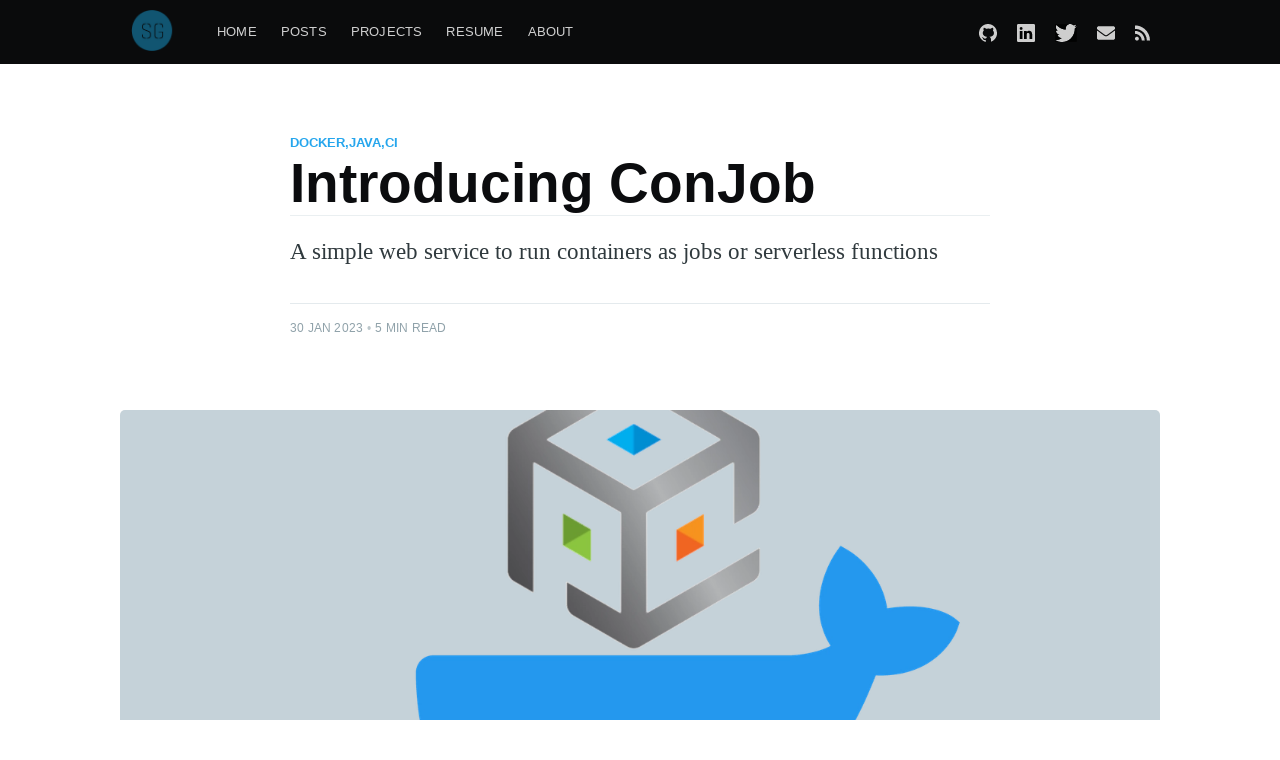

--- FILE ---
content_type: text/html; charset=utf-8
request_url: https://giminiani.com/posts/conjob-intro/
body_size: 21556
content:
<!DOCTYPE html><html lang="en"><head><meta charSet="utf-8"/><meta http-equiv="x-ua-compatible" content="ie=edge"/><meta name="viewport" content="width=device-width, initial-scale=1, shrink-to-fit=no"/><meta name="generator" content="Gatsby 5.15.0"/><meta data-react-helmet="true" name="description" content="A simple web service to run containers as jobs or serverless functions"/><meta data-react-helmet="true" property="og:site_name" content="Scott Giminiani"/><meta data-react-helmet="true" property="og:type" content="article"/><meta data-react-helmet="true" property="og:title" content="Introducing ConJob"/><meta data-react-helmet="true" property="og:description" content="A simple web service to run containers as jobs or serverless functions"/><meta data-react-helmet="true" property="og:url" content="http://www.giminiani.com/posts/conjob-intro/"/><meta data-react-helmet="true" property="og:image" content="http://www.giminiani.com/static/c09f5582107ddf64d1b41c2119e83a68/00db2/docker_sysbox.png"/><meta data-react-helmet="true" property="article:published_time" content="2023-01-30T08:00:00.000Z"/><meta data-react-helmet="true" property="article:tag" content="Docker"/><meta data-react-helmet="true" property="article:publisher" content="https://www.facebook.com/scott.giminiani"/><meta data-react-helmet="true" property="article:author" content="https://www.facebook.com/scott.giminiani"/><meta data-react-helmet="true" name="twitter:card" content="summary_large_image"/><meta data-react-helmet="true" name="twitter:title" content="Introducing ConJob"/><meta data-react-helmet="true" name="twitter:description" content="A simple web service to run containers as jobs or serverless functions"/><meta data-react-helmet="true" name="twitter:url" content="http://www.giminiani.com/posts/conjob-intro/"/><meta data-react-helmet="true" name="twitter:image" content="http://www.giminiani.com/static/c09f5582107ddf64d1b41c2119e83a68/00db2/docker_sysbox.png"/><meta data-react-helmet="true" name="twitter:label1" content="Written by"/><meta data-react-helmet="true" name="twitter:label2" content="Filed under"/><meta data-react-helmet="true" name="twitter:data2" content="Docker"/><meta data-react-helmet="true" name="twitter:site" content="@scottg489"/><meta data-react-helmet="true" name="twitter:creator" content="@scottg489"/><meta data-react-helmet="true" property="og:image:width" content="1"/><meta data-react-helmet="true" property="og:image:height" content="0.5"/><style type="text/css">
    .anchor.before {
      position: absolute;
      top: 0;
      left: 0;
      transform: translateX(-100%);
      padding-right: 4px;
    }
    .anchor.after {
      display: inline-block;
      padding-left: 4px;
    }
    h1 .anchor svg,
    h2 .anchor svg,
    h3 .anchor svg,
    h4 .anchor svg,
    h5 .anchor svg,
    h6 .anchor svg {
      visibility: hidden;
    }
    h1:hover .anchor svg,
    h2:hover .anchor svg,
    h3:hover .anchor svg,
    h4:hover .anchor svg,
    h5:hover .anchor svg,
    h6:hover .anchor svg,
    h1 .anchor:focus svg,
    h2 .anchor:focus svg,
    h3 .anchor:focus svg,
    h4 .anchor:focus svg,
    h5 .anchor:focus svg,
    h6 .anchor:focus svg {
      visibility: visible;
    }
  </style><script>
    document.addEventListener("DOMContentLoaded", function(event) {
      var hash = window.decodeURI(location.hash.replace('#', ''))
      if (hash !== '') {
        var element = document.getElementById(hash)
        if (element) {
          var scrollTop = window.pageYOffset || document.documentElement.scrollTop || document.body.scrollTop
          var clientTop = document.documentElement.clientTop || document.body.clientTop || 0
          var offset = element.getBoundingClientRect().top + scrollTop - clientTop
          // Wait for the browser to finish rendering before scrolling.
          setTimeout((function() {
            window.scrollTo(0, offset - 75)
          }), 0)
        }
      }
    })
  </script><link rel="sitemap" type="application/xml" href="/sitemap-index.xml"/><style>.gatsby-image-wrapper{position:relative;overflow:hidden}.gatsby-image-wrapper picture.object-fit-polyfill{position:static!important}.gatsby-image-wrapper img{bottom:0;height:100%;left:0;margin:0;max-width:none;padding:0;position:absolute;right:0;top:0;width:100%;object-fit:cover}.gatsby-image-wrapper [data-main-image]{opacity:0;transform:translateZ(0);transition:opacity .25s linear;will-change:opacity}.gatsby-image-wrapper-constrained{display:inline-block;vertical-align:top}</style><noscript><style>.gatsby-image-wrapper noscript [data-main-image]{opacity:1!important}.gatsby-image-wrapper [data-placeholder-image]{opacity:0!important}</style></noscript><script type="module">const e="undefined"!=typeof HTMLImageElement&&"loading"in HTMLImageElement.prototype;e&&document.body.addEventListener("load",(function(e){const t=e.target;if(void 0===t.dataset.mainImage)return;if(void 0===t.dataset.gatsbyImageSsr)return;let a=null,n=t;for(;null===a&&n;)void 0!==n.parentNode.dataset.gatsbyImageWrapper&&(a=n.parentNode),n=n.parentNode;const o=a.querySelector("[data-placeholder-image]"),r=new Image;r.src=t.currentSrc,r.decode().catch((()=>{})).then((()=>{t.style.opacity=1,o&&(o.style.opacity=0,o.style.transition="opacity 500ms linear")}))}),!0);</script><style type="text/css">
    .anchor.before {
      position: absolute;
      top: 0;
      left: 0;
      transform: translateX(-100%);
      padding-right: 4px;
    }
    .anchor.after {
      display: inline-block;
      padding-left: 4px;
    }
    h1 .anchor svg,
    h2 .anchor svg,
    h3 .anchor svg,
    h4 .anchor svg,
    h5 .anchor svg,
    h6 .anchor svg {
      visibility: hidden;
    }
    h1:hover .anchor svg,
    h2:hover .anchor svg,
    h3:hover .anchor svg,
    h4:hover .anchor svg,
    h5:hover .anchor svg,
    h6:hover .anchor svg,
    h1 .anchor:focus svg,
    h2 .anchor:focus svg,
    h3 .anchor:focus svg,
    h4 .anchor:focus svg,
    h5 .anchor:focus svg,
    h6 .anchor:focus svg {
      visibility: visible;
    }
  </style><script>
    document.addEventListener("DOMContentLoaded", function(event) {
      var hash = window.decodeURI(location.hash.replace('#', ''))
      if (hash !== '') {
        var element = document.getElementById(hash)
        if (element) {
          var scrollTop = window.pageYOffset || document.documentElement.scrollTop || document.body.scrollTop
          var clientTop = document.documentElement.clientTop || document.body.clientTop || 0
          var offset = element.getBoundingClientRect().top + scrollTop - clientTop
          // Wait for the browser to finish rendering before scrolling.
          setTimeout((function() {
            window.scrollTo(0, offset - 75)
          }), 0)
        }
      }
    })
  </script><link rel="canonical" href="https://gatsby-casper.netlify.com/posts/conjob-intro/" data-baseprotocol="https:" data-basehost="gatsby-casper.netlify.com"/><title data-react-helmet="true">Introducing ConJob</title><link data-react-helmet="true" rel="icon" href="/static/favicon-28b1d49f5f0f67ea57fcb26071a0cd98.ico" type="image/x-icon"/><link rel="alternate" type="application/rss+xml" title="Scott Giminiani" href="/rss.xml"/><link rel="preconnect" href="https://www.googletagmanager.com"/><link rel="dns-prefetch" href="https://www.googletagmanager.com"/></head><body><div id="___gatsby"><div style="outline:none" tabindex="-1" id="gatsby-focus-wrapper"><div class="post-template"><style data-emotion="css-global wbphhm">html,body,div,span,applet,object,iframe,h1,h2,h3,h4,h5,h6,p,blockquote,pre,a,abbr,acronym,address,big,cite,code,del,dfn,em,img,ins,kbd,q,s,samp,small,strike,strong,sub,sup,tt,var,dl,dt,dd,ol,ul,li,fieldset,form,label,legend,table,caption,tbody,tfoot,thead,tr,th,td,article,aside,canvas,details,embed,figure,figcaption,footer,header,hgroup,menu,nav,output,ruby,section,summary,time,mark,audio,video{margin:0;padding:0;border:0;font:inherit;font-size:100%;vertical-align:baseline;}body{line-height:1;}ol,ul{list-style:none;}blockquote,q{quotes:none;}blockquote:before,blockquote:after,q:before,q:after{content:'';content:none;}table{border-spacing:0;border-collapse:collapse;}img{max-width:100%;}html{box-sizing:border-box;font-family:sans-serif;-ms-text-size-adjust:100%;-webkit-text-size-adjust:100%;}*,*:before,*:after{box-sizing:inherit;}a{background-color:transparent;}a:active,a:hover{outline:0;}b,strong{font-weight:bold;}i,em,dfn{font-style:italic;}h1{margin:0.67em 0;font-size:2em;}small{font-size:80%;}sub,sup{position:relative;font-size:75%;line-height:0;vertical-align:baseline;}sup{top:-0.5em;}sub{bottom:-0.25em;}img{border:0;}svg:not(:root){overflow:hidden;}mark{background-color:#fdffb6;}code,kbd,pre,samp{font-family:monospace,monospace;font-size:1em;}button,input,optgroup,select,textarea{margin:0;color:inherit;font:inherit;}button{overflow:visible;border:none;}button,select{text-transform:none;}button,html input[type='button'],input[type='reset'],input[type='submit']{cursor:pointer;-webkit-appearance:button;}button[disabled],html input[disabled]{cursor:default;}button::-moz-focus-inner,input::-moz-focus-inner{padding:0;border:0;}input{line-height:normal;}input:focus{outline:none;}input[type='checkbox'],input[type='radio']{box-sizing:border-box;padding:0;}input[type='number']::-webkit-inner-spin-button,input[type='number']::-webkit-outer-spin-button{height:auto;}input[type='search']{box-sizing:content-box;-webkit-appearance:textfield;}input[type='search']::-webkit-search-cancel-button,input[type='search']::-webkit-search-decoration{-webkit-appearance:none;}legend{padding:0;border:0;}textarea{overflow:auto;}table{border-spacing:0;border-collapse:collapse;}td,th{padding:0;}html{overflow-x:hidden;overflow-y:scroll;font-size:62.5%;-webkit-tap-highlight-color:rgba(0, 0, 0, 0);}body{overflow-x:hidden;color:#303a3e;font-family:-apple-system,BlinkMacSystemFont,'Segoe UI',Roboto,Oxygen,Ubuntu,Cantarell,'Open Sans','Helvetica Neue',sans-serif;font-size:1.6rem;line-height:1.6em;font-weight:400;font-style:normal;letter-spacing:0;text-rendering:optimizeLegibility;background:#fff;-webkit-font-smoothing:antialiased;-moz-osx-font-smoothing:grayscale;-moz-font-feature-settings:'liga' on;}::selection{text-shadow:none;background:#cbeafb;}hr{position:relative;display:block;width:100%;margin:2.5em 0 3.5em;padding:0;height:1px;border:0;border-top:1px solid #e4eaed;}audio,canvas,iframe,img,svg,video{vertical-align:middle;}fieldset{margin:0;padding:0;border:0;}textarea{resize:vertical;}p,ul,ol,dl,blockquote{margin:0 0 1.5em 0;}ol,ul{padding-left:1.3em;padding-right:1.5em;}ol ol,ul ul,ul ol,ol ul{margin:0.5em 0 1em;}ul{list-style:disc;}ol{list-style:decimal;}ul,ol{max-width:100%;}li{margin:0.5em 0;padding-left:0.3em;line-height:1.6em;}dt{float:left;margin:0 20px 0 0;width:120px;color:#15171A;font-weight:500;text-align:right;}dd{margin:0 0 5px 0;text-align:left;}blockquote{margin:1.5em 0;padding:0 1.6em 0 1.6em;border-left:#e5eff5 0.5em solid;}blockquote p{margin:0.8em 0;font-size:1.2em;font-weight:300;}blockquote small{display:inline-block;margin:0.8em 0 0.8em 1.5em;font-size:0.9em;opacity:0.8;}blockquote cite{font-weight:bold;}blockquote cite a{font-weight:normal;}a{color:#26a6ed;-webkit-text-decoration:none;text-decoration:none;}a:hover{-webkit-text-decoration:underline;text-decoration:underline;}h1,h2,h3,h4,h5,h6{margin-top:0;line-height:1.15;font-weight:600;text-rendering:optimizeLegibility;}h1{margin:0 0 0.5em 0;font-size:5.5rem;font-weight:600;}@media (max-width: 500px){h1{font-size:2.2rem;}}h2{margin:1.5em 0 0.5em 0;font-size:2.2rem;}@media (max-width: 500px){h2{font-size:1.8rem;}}h3{margin:1.5em 0 0.5em 0;font-size:1.8rem;font-weight:500;}@media (max-width: 500px){h3{font-size:1.7rem;}}h4{margin:1.5em 0 0.5em 0;font-size:1.6rem;font-weight:500;}h5{margin:1.5em 0 0.5em 0;font-size:1.4rem;font-weight:500;}h6{margin:1.5em 0 0.5em 0;font-size:1.4rem;font-weight:500;}body{background:#fff;}@media (prefers-color-scheme: dark){body{color:rgba(255, 255, 255, 0.75);background:#191b1f;}img{opacity:0.9;}}</style><style data-emotion="css wv5on3">.css-wv5on3 .site-main{margin-top:64px;background:#fff;padding-bottom:4vw;}@media (prefers-color-scheme: dark){.css-wv5on3 .site-main{background:#191b1f;}}</style><style data-emotion="css 1qvd43r">.css-1qvd43r{display:-webkit-box;display:-webkit-flex;display:-ms-flexbox;display:flex;-webkit-flex-direction:column;-ms-flex-direction:column;flex-direction:column;min-height:100vh;}.css-1qvd43r .site-main{margin-top:64px;background:#fff;padding-bottom:4vw;}@media (prefers-color-scheme: dark){.css-1qvd43r .site-main{background:#191b1f;}}</style><div class="css-1qvd43r e1j80nge0"><header class="site-header"><style data-emotion="css 1qxgdzi">.css-1qxgdzi{position:relative;padding:0 5vw;position:fixed;top:0;right:0;left:0;z-index:1000;background:#0a0b0c;}@media (max-width: 700px){.css-1qxgdzi{padding-right:0;padding-left:0;}}</style><div class="css-1qxgdzi"><style data-emotion="css y521qa">.css-y521qa{margin:0 auto;max-width:1040px;width:100%;}</style><div class="css-y521qa"><style data-emotion="css lcmrfl">.css-lcmrfl{position:relative;z-index:100;display:-webkit-box;display:-webkit-flex;display:-ms-flexbox;display:flex;-webkit-box-pack:justify;-webkit-justify-content:space-between;justify-content:space-between;-webkit-align-items:flex-start;-webkit-box-align:flex-start;-ms-flex-align:flex-start;align-items:flex-start;overflow-y:hidden;height:64px;font-size:1.3rem;}</style><nav class="css-lcmrfl"><style data-emotion="css crtwut">.css-crtwut{-webkit-flex:1 0 auto;-ms-flex:1 0 auto;flex:1 0 auto;display:-webkit-box;display:-webkit-flex;display:-ms-flexbox;display:flex;-webkit-align-items:center;-webkit-box-align:center;-ms-flex-align:center;align-items:center;overflow-x:auto;overflow-y:hidden;-webkit-overflow-scrolling:touch;margin-right:10px;padding:10px 0 80px;font-weight:500;letter-spacing:0.2px;text-transform:uppercase;white-space:nowrap;-ms-overflow-scrolling:touch;}@media (max-width: 700px){.css-crtwut{margin-right:0;padding-left:5vw;}}</style><div class="site-nav-left css-crtwut e1wen4w85"><style data-emotion="css 6pzk2y">.css-6pzk2y{position:relative;z-index:100;-webkit-flex-shrink:0;-ms-flex-negative:0;flex-shrink:0;display:inline-block;margin-right:32px;color:#fff;font-size:1.7rem;line-height:1.8rem;font-weight:bold;letter-spacing:-0.5px;text-transform:none;}.css-6pzk2y:hover{-webkit-text-decoration:none;text-decoration:none;}.css-6pzk2y img{display:block;width:auto;height:41px;}</style><a class="site-nav-logo css-6pzk2y" href="/"><img src="/static/274505d119d59912fc76f72b4ac70367/9488c/scott-logo-small.png" alt="Scott Giminiani"/></a><style data-emotion="css 1xdepn">.css-1xdepn{position:relative;-webkit-align-self:flex-start;-ms-flex-item-align:flex-start;align-self:flex-start;}</style><div class="css-1xdepn e1wen4w84"><style data-emotion="css d1pqrt">.css-d1pqrt{position:absolute;z-index:1000;display:-webkit-box;display:-webkit-flex;display:-ms-flexbox;display:flex;margin:0 0 0 -12px;padding:0;list-style:none;-webkit-transition:all 1s cubic-bezier(0.19, 1, 0.22, 1);transition:all 1s cubic-bezier(0.19, 1, 0.22, 1);}.css-d1pqrt li{display:block;margin:0;padding:0;}.css-d1pqrt li a{position:relative;display:block;padding:12px 12px;color:#fff;opacity:0.8;-webkit-transition:opacity 0.35s ease-in-out;transition:opacity 0.35s ease-in-out;}.css-d1pqrt li a:hover{-webkit-text-decoration:none;text-decoration:none;opacity:1;}.css-d1pqrt li a:before{content:'';position:absolute;right:100%;bottom:8px;left:12px;height:1px;background:#fff;opacity:0.25;-webkit-transition:all 0.35s ease-in-out;transition:all 0.35s ease-in-out;}.css-d1pqrt li a:hover:before{right:12px;opacity:0.5;}.css-d1pqrt .nav-current{opacity:1;}</style><ul role="menu" class="css-d1pqrt"><li role="menuitem"><a href="/">Home</a></li><li role="menuitem"><a href="/posts/">Posts</a></li><li role="menuitem"><a href="/projects/">Projects</a></li><li role="menuitem"><a href="https://docs.google.com/document/d/1CSoMo6zwKaeT4jfHjl3YTOx4ad9z5u7GVpqUUqC2Z4k">Resume</a></li><li role="menuitem"><a href="/about/">About</a></li></ul><style data-emotion="css 1wu52sc">.css-1wu52sc{visibility:hidden;position:absolute;top:9px;color:#fff;font-size:1.7rem;font-weight:400;text-transform:none;opacity:0;-webkit-transition:all 1s cubic-bezier(0.19, 1, 0.22, 1);transition:all 1s cubic-bezier(0.19, 1, 0.22, 1);-webkit-transform:translateY(175%);-moz-transform:translateY(175%);-ms-transform:translateY(175%);transform:translateY(175%);}.css-1wu52sc .dash{left:-25px;}.css-1wu52sc .dash:before{content:'– ';opacity:0.5;}</style><span class="nav-post-title css-1wu52sc e1wen4w80">Introducing ConJob</span></div></div><style data-emotion="css 1p9q30u">.css-1p9q30u{-webkit-flex:0 1 auto;-ms-flex:0 1 auto;flex:0 1 auto;display:-webkit-box;display:-webkit-flex;display:-ms-flexbox;display:flex;-webkit-align-items:center;-webkit-box-align:center;-ms-flex-align:center;align-items:center;-webkit-box-pack:end;-ms-flex-pack:end;-webkit-justify-content:flex-end;justify-content:flex-end;padding:10px 0;height:64px;}@media (max-width: 700px){.css-1p9q30u{display:none;}}</style><div class="css-1p9q30u e1wen4w83"><style data-emotion="css 1z0rm8f">.css-1z0rm8f{-webkit-flex-shrink:0;-ms-flex-negative:0;flex-shrink:0;display:-webkit-box;display:-webkit-flex;display:-ms-flexbox;display:flex;-webkit-align-items:center;-webkit-box-align:center;-ms-flex-align:center;align-items:center;}</style><div class="css-1z0rm8f e1wen4w82"><style data-emotion="css 1mnl8gk">.css-1mnl8gk{display:inline-block;margin:0;padding:10px;opacity:0.8;}.css-1mnl8gk:hover{opacity:1;}.css-1mnl8gk svg{height:1.8rem;fill:#fff;}</style><a href="https://github.com/ScottG489" title="GitHub" target="_blank" rel="noopener noreferrer" class="css-1mnl8gk"><svg version="1.2" baseProfile="tiny" id="Layer_1" x="0px" y="0px" viewBox="0 0 2350 2314.8"><path d="M1175,0C525.8,0,0,525.8,0,1175c0,552.2,378.9,1010.5,890.1,1139.7c-5.9-14.7-8.8-35.3-8.8-55.8v-199.8H734.4 c-79.3,0-152.8-35.2-185.1-99.9c-38.2-70.5-44.1-179.2-141-246.8c-29.4-23.5-5.9-47,26.4-44.1c61.7,17.6,111.6,58.8,158.6,120.4 c47,61.7,67.6,76.4,155.7,76.4c41.1,0,105.7-2.9,164.5-11.8c32.3-82.3,88.1-155.7,155.7-190.9c-393.6-47-581.6-240.9-581.6-505.3 c0-114.6,49.9-223.3,132.2-317.3c-26.4-91.1-61.7-279.1,11.8-352.5c176.3,0,282,114.6,308.4,143.9c88.1-29.4,185.1-47,284.9-47 c102.8,0,196.8,17.6,284.9,47c26.4-29.4,132.2-143.9,308.4-143.9c70.5,70.5,38.2,261.4,8.8,352.5c82.3,91.1,129.3,202.7,129.3,317.3 c0,264.4-185.1,458.3-575.7,499.4c108.7,55.8,185.1,214.4,185.1,331.9V2256c0,8.8-2.9,17.6-2.9,26.4 C2021,2123.8,2350,1689.1,2350,1175C2350,525.8,1824.2,0,1175,0L1175,0z"></path></svg></a><a href="https://www.linkedin.com/in/scott-giminiani/" title="LinkedIn" target="_blank" rel="noopener noreferrer" class="css-1mnl8gk"><svg xmlns="http://www.w3.org/2000/svg" viewBox="0 0 256 256"><g fill="none"><path d="M0 18.338C0 8.216 8.474 0 18.92 0h218.16C247.53 0 256 8.216 256 18.338v219.327C256 247.79 247.53 256 237.08 256H18.92C8.475 256 0 247.791 0 237.668V18.335z" fill="#fff"></path><path d="M77.796 214.238V98.986H39.488v115.252H77.8zM58.65 83.253c13.356 0 21.671-8.85 21.671-19.91-.25-11.312-8.315-19.915-21.417-19.915-13.111 0-21.674 8.603-21.674 19.914 0 11.06 8.312 19.91 21.169 19.91h.248zM99 214.238h38.305v-64.355c0-3.44.25-6.889 1.262-9.346 2.768-6.885 9.071-14.012 19.656-14.012 13.858 0 19.405 10.568 19.405 26.063v61.65h38.304v-66.082c0-35.399-18.896-51.872-44.099-51.872-20.663 0-29.738 11.549-34.78 19.415h.255V98.99H99.002c.5 10.812-.003 115.252-.003 115.252z" fill="#000"></path></g></svg></a><a href="https://twitter.com/scottg489" title="Twitter" target="_blank" rel="noopener noreferrer" class="css-1mnl8gk"><svg xmlns="http://www.w3.org/2000/svg" viewBox="-0.25 -0.25 1109.5 901.5"><path d="M741 .2V0h52l19 3.8c12.667 2.467 24.167 5.7 34.5 9.7 10.334 4 20.334 8.667 30 14 9.667 5.333 18.434 10.767 26.301 16.3 7.8 5.467 14.8 11.267 21 17.4C929.933 67.4 939.5 69 952.5 66s27-7.167 42-12.5 29.834-11.333 44.5-18c14.667-6.667 23.601-10.9 26.801-12.7 3.133-1.866 4.8-2.866 5-3l.199-.3 1-.5 1-.5 1-.5 1-.5.2-.3.3-.2.301-.2.199-.3 1-.3 1-.2-.199 1.5-.301 1.5-.5 1.5-.5 1.5-.5 1-.5 1-.5 1.5c-.333 1-.666 2.333-1 4-.333 1.667-3.5 8.333-9.5 20S1051 73 1042 85s-17.066 21.066-24.199 27.2c-7.2 6.2-11.967 10.533-14.301 13-2.333 2.533-5.166 4.866-8.5 7l-5 3.3-1 .5-1 .5-.199.3-.301.2-.3.2-.2.3-1 .5-1 .5-.199.3-.301.2-.3.2-.2.3-.199.3-.301.2-.3.2-.2.3h5l28-6c18.667-4 36.5-8.833 53.5-14.5l27-9 3-1 1.5-.5 1-.5 1-.5 1-.5 1-.5 2-.3 2-.2v2l-.5.2-.5.3-.199.3-.301.2-.3.2-.2.3-.199.3-.301.2-.3.2-.2.3-.199.3-.301.2-.5 1-.5 1-.3.2c-.133.2-4.366 5.866-12.7 17-8.333 11.2-12.833 16.866-13.5 17-.666.2-1.6 1.2-2.8 3-1.133 1.866-8.2 9.3-21.2 22.3s-25.732 24.566-38.199 34.7c-12.533 10.2-18.867 22.733-19 37.6-.2 14.8-.967 31.534-2.301 50.2-1.333 18.667-3.833 38.833-7.5 60.5-3.666 21.667-9.333 46.167-17 73.5-7.666 27.333-17 54-28 80s-22.5 49.333-34.5 70-23 38.167-33 52.5-20.166 27.833-30.5 40.5c-10.333 12.667-23.399 26.934-39.199 42.8-15.867 15.8-24.533 24.467-26 26-1.533 1.467-8.066 6.934-19.601 16.4-11.466 9.533-23.8 19.066-37 28.6-13.133 9.467-25.2 17.367-36.2 23.7s-24.266 13.566-39.8 21.7C630.734 840.4 614 848 596 855s-37 13.5-57 19.5-39.333 10.667-58 14c-18.666 3.333-39.833 6.167-63.5 8.5l-35.5 3.5v.5h-65v-.5l-8.5-.5c-5.666-.333-10.333-.667-14-1-3.666-.333-17.5-2.167-41.5-5.5s-42.833-6.667-56.5-10c-13.666-3.333-34-9.667-61-19s-50.1-18.767-69.3-28.3c-19.133-9.467-31.133-15.467-36-18-4.8-2.467-10.2-5.533-16.2-9.2l-9-5.5-.199-.3-.301-.2-.3-.2-.2-.3-1-.5-1-.5-.199-.3-.301-.2-.3-.2-.2-.3-.199-.3L.5 800H0v-2l1 .2 1 .3 4.5.5c3 .333 11.167.833 24.5 1.5 13.334.667 27.5.667 42.5 0s30.334-2.167 46-4.5c15.667-2.333 34.167-6.333 55.5-12 21.334-5.667 40.934-12.4 58.801-20.2 17.8-7.866 30.466-13.733 38-17.6 7.466-3.8 18.866-10.867 34.199-21.2l23-15.5.2-.3.3-.2.301-.2.199-.3.2-.3.3-.2.301-.2.199-.3 1-.3 1-.2.2-1 .3-1 .301-.2.199-.3-8-.5c-5.333-.333-10.5-.667-15.5-1s-12.833-1.833-23.5-4.5c-10.666-2.667-22.166-6.667-34.5-12-12.333-5.333-24.333-11.667-36-19-11.666-7.333-20.1-13.434-25.3-18.3-5.133-4.801-11.8-11.6-20-20.4-8.133-8.866-15.2-17.967-21.2-27.3s-11.733-20.101-17.199-32.3L124.5 551l-.5-1.5-.5-1.5-.3-1-.2-1 1.5.2 1.5.3 11 1.5c7.334 1 18.834 1.333 34.5 1 15.667-.333 26.5-1 32.5-2s9.667-1.667 11-2l2-.5 2.5-.5 2.5-.5.2-.3.3-.2.301-.2.199-.3-2-.5-2-.5-2-.5-2-.5-2-.5c-1.333-.333-3.666-1-7-2-3.333-1-12.333-4.667-27-11-14.666-6.333-26.333-12.5-35-18.5a241.7 241.7 0 0 1-24.8-19.7c-7.8-7.2-16.366-16.467-25.7-27.8-9.333-11.333-17.666-24.5-25-39.5-7.333-15-12.833-29.333-16.5-43a232.143 232.143 0 0 1-7.199-41.5L43 316l1 .2 1 .3 1 .5 1 .5 1 .5 1 .5 15.5 7c10.334 4.667 23.167 8.667 38.5 12 15.334 3.333 24.5 5.167 27.5 5.5l4.5.5h9l-.199-.3-.301-.2-.3-.2-.2-.3-.199-.3-.301-.2-.3-.2-.2-.3-1-.5-1-.5-.199-.3-.301-.2-.3-.2-.2-.3-1-.5-1-.5-.199-.3c-.2-.134-3.067-2.267-8.601-6.4-5.467-4.2-11.2-9.633-17.2-16.3s-12-13.667-18-21A162.158 162.158 0 0 1 77 271c-4.666-8.333-9.6-18.934-14.8-31.8-5.133-12.8-9.033-25.7-11.7-38.7-2.666-13-4.166-25.833-4.5-38.5-.333-12.667 0-23.5 1-32.5s3-19.167 6-30.5 7.334-23.333 13-36l8.5-19 .5-1.5.5-1.5.301-.2.199-.3.2-.3.3-.2.301.2.199.3.2.3.3.2.301.2.199.3.2.3.3.2.5 1 .5 1 .301.2.199.3 13.5 15c9 10 19.667 21.167 32 33.5 12.334 12.333 19.167 18.733 20.5 19.2 1.334.533 3 2.066 5 4.6 2 2.467 8.667 8.367 20 17.7 11.334 9.333 26.167 20.167 44.5 32.5 18.334 12.333 38.667 24.5 61 36.5 22.334 12 46.334 22.833 72 32.5 25.667 9.667 43.667 16 54 19 10.334 3 28 6.833 53 11.5s43.834 7.667 56.5 9c12.667 1.333 21.334 2.1 26 2.3l7 .2-.199-1.5-.301-1.5-2-12.5c-1.333-8.333-2-20-2-35s1.167-28.833 3.5-41.5c2.334-12.667 5.834-25.5 10.5-38.5 4.667-13 9.234-23.434 13.7-31.3 4.534-7.8 10.467-16.7 17.8-26.7 7.334-10 16.834-20.333 28.5-31 11.667-10.667 25-20.167 40-28.5s28.834-14.667 41.5-19c12.667-4.333 23.334-7.167 32-8.5 8.667-1.333 13-2.1 13-2.3z" fill="#fff" stroke="#5da8dc"></path><path d="M0 399V0h741v.2c0 .2-4.333.966-13 2.3-8.666 1.333-19.333 4.167-32 8.5-12.666 4.333-26.5 10.667-41.5 19s-28.333 17.833-40 28.5c-11.666 10.667-21.166 21-28.5 31-7.333 10-13.266 18.9-17.8 26.7-4.466 7.866-9.033 18.3-13.7 31.3-4.666 13-8.166 25.833-10.5 38.5-2.333 12.667-3.5 26.5-3.5 41.5s.667 26.667 2 35l2 12.5.301 1.5.199 1.5-7-.2c-4.666-.2-13.333-.966-26-2.3-12.666-1.333-31.5-4.333-56.5-9s-42.666-8.5-53-11.5c-10.333-3-28.333-9.333-54-19-25.666-9.667-49.666-20.5-72-32.5-22.333-12-42.666-24.167-61-36.5-18.333-12.333-33.166-23.167-44.5-32.5-11.333-9.333-18-15.233-20-17.7-2-2.533-3.666-4.066-5-4.6-1.333-.467-8.166-6.867-20.5-19.2-12.333-12.333-23-23.5-32-33.5L80 44.5l-.199-.3-.301-.2-.5-1-.5-1-.3-.2-.2-.3-.199-.3-.301-.2-.3-.2-.2-.3-.199-.3-.301-.2-.3.2-.2.3-.199.3-.301.2-.5 1.5-.5 1.5L66 63c-5.666 12.667-10 24.667-13 36s-5 21.5-6 30.5-1.333 19.833-1 32.5c.334 12.667 1.834 25.5 4.5 38.5 2.667 13 6.567 25.9 11.7 38.7 5.2 12.866 10.134 23.466 14.8 31.8 4.667 8.333 10 16.167 16 23.5 6 7.333 12 14.333 18 21s11.733 12.1 17.2 16.3c5.533 4.134 8.4 6.267 8.601 6.4l.199.3 1 .5 1 .5.2.3.3.2.301.2.199.3 1 .5 1 .5.2.3.3.2.301.2.199.3.2.3.3.2.301.2.199.3h-9l-4.5-.5c-3-.333-12.166-2.167-27.5-5.5-15.333-3.333-28.166-7.333-38.5-12l-15.5-7-1-.5-1-.5-1-.5-1-.5-1-.3-1-.2 1.801 21c1.133 14 3.533 27.833 7.199 41.5 3.667 13.667 9.167 28 16.5 43 7.334 15 15.667 28.167 25 39.5 9.334 11.333 17.9 20.6 25.7 27.8a241.7 241.7 0 0 0 24.8 19.7c8.667 6 20.334 12.167 35 18.5 14.667 6.333 23.667 10 27 11 3.334 1 5.667 1.667 7 2l2 .5 2 .5 2 .5 2 .5 2 .5-.199.3-.301.2-.3.2-.2.3-2.5.5-2.5.5-2 .5c-1.333.333-5 1-11 2s-16.833 1.667-32.5 2c-15.666.333-27.166 0-34.5-1l-11-1.5-1.5-.3-1.5-.2.2 1 .3 1 .5 1.5.5 1.5 8.301 18.2C138.266 581.399 144 592.167 150 601.5s13.067 18.434 21.2 27.3c8.2 8.801 14.867 15.6 20 20.4 5.2 4.866 13.634 10.967 25.3 18.3 11.667 7.333 23.667 13.667 36 19 12.334 5.333 23.834 9.333 34.5 12 10.667 2.667 18.5 4.167 23.5 4.5s10.167.667 15.5 1l8 .5-.199.3-.301.2-.3 1-.2 1-1 .2-1 .3-.199.3-.301.2-.3.2-.2.3-.199.3-.301.2-.3.2-.2.3-23 15.5c-15.333 10.333-26.733 17.4-34.199 21.2-7.534 3.866-20.2 9.733-38 17.6-17.867 7.8-37.467 14.533-58.801 20.2-21.333 5.667-39.833 9.667-55.5 12-15.666 2.333-31 3.833-46 4.5s-29.166.667-42.5 0c-13.333-.667-21.5-1.167-24.5-1.5l-4.5-.5-1-.3-1-.2V399zM1107.801 109.8l.199-.3.5-.3.5-.2v792H382v-.5l35.5-3.5c23.667-2.333 44.834-5.167 63.5-8.5 18.667-3.333 38-8 58-14s39-12.5 57-19.5 34.734-14.6 50.2-22.8c15.534-8.134 28.8-15.367 39.8-21.7s23.067-14.233 36.2-23.7c13.2-9.533 25.534-19.066 37-28.6 11.534-9.467 18.067-14.934 19.601-16.4 1.467-1.533 10.133-10.2 26-26 15.8-15.866 28.866-30.133 39.199-42.8 10.334-12.667 20.5-26.167 30.5-40.5s21-31.833 33-52.5 23.5-44 34.5-70 20.334-52.667 28-80c7.667-27.333 13.334-51.833 17-73.5 3.667-21.667 6.167-41.833 7.5-60.5 1.334-18.667 2.101-35.4 2.301-50.2.133-14.866 6.467-27.4 19-37.6 12.467-10.134 25.199-21.7 38.199-34.7s20.067-20.434 21.2-22.3c1.2-1.8 2.134-2.8 2.8-3 .667-.134 5.167-5.8 13.5-17 8.334-11.134 12.567-16.8 12.7-17l.3-.2.5-1 .5-1 .301-.2.199-.3.2-.3.3-.2.301-.2.199-.3.2-.3.3-.2.301-.2zM812 3.8L793 0h316v107l-2 .2-2 .3-1 .5-1 .5-1 .5-1 .5-1.5.5-3 1-27 9c-17 5.667-34.833 10.5-53.5 14.5l-28 6h-5l.2-.3.3-.2.301-.2.199-.3.2-.3.3-.2.301-.2.199-.3 1-.5 1-.5.2-.3.3-.2.301-.2.199-.3 1-.5 1-.5 5-3.3c3.334-2.134 6.167-4.467 8.5-7 2.334-2.467 7.101-6.8 14.301-13C1024.933 106.066 1033 97 1042 85s16.5-23.833 22.5-35.5 9.167-18.333 9.5-20c.334-1.667.667-3 1-4l.5-1.5.5-1 .5-1 .5-1.5.5-1.5.301-1.5.199-1.5-1 .2-1 .3-.199.3-.301.2-.3.2-.2.3-1 .5-1 .5-1 .5-1 .5-.199.3c-.2.134-1.867 1.134-5 3-3.2 1.8-12.134 6.034-26.801 12.7-14.666 6.667-29.5 12.667-44.5 18s-29 9.5-42 12.5-22.566 1.4-28.699-4.8c-6.2-6.134-13.2-11.934-21-17.4-7.867-5.533-16.634-10.966-26.301-16.3a245.399 245.399 0 0 0-30-14c-10.333-4-21.833-7.233-34.5-9.7zM0 850.5V800h.5l.301.2.199.3.2.3.3.2.301.2.199.3 1 .5 1 .5.2.3.3.2.301.2.199.3 9 5.5c6 3.667 11.4 6.733 16.2 9.2 4.867 2.533 16.867 8.533 36 18 19.2 9.533 42.3 18.967 69.3 28.3s47.334 15.667 61 19c13.667 3.333 32.5 6.667 56.5 10s37.834 5.167 41.5 5.5c3.667.333 8.334.667 14 1l8.5.5v.5H0v-50.5z" fill="#000" stroke="#fff"></path></svg></a><a href="mailto:scottg489@gmail.com" title="Email" target="_blank" rel="noopener noreferrer" class="css-1mnl8gk"><svg viewBox="0 0 512 512" xmlns="http://www.w3.org/2000/svg"><path d="M502.3 190.8c3.9-3.1 9.7-.2 9.7 4.7V400c0 26.5-21.5 48-48 48H48c-26.5 0-48-21.5-48-48V195.6c0-5 5.7-7.8 9.7-4.7 22.4 17.4 52.1 39.5 154.1 113.6 21.1 15.4 56.7 47.8 92.2 47.6 35.7.3 72-32.8 92.3-47.6 102-74.1 131.6-96.3 154-113.7zM256 320c23.2.4 56.6-29.2 73.4-41.4 132.7-96.3 142.8-104.7 173.4-128.7 5.8-4.5 9.2-11.5 9.2-18.9v-19c0-26.5-21.5-48-48-48H48C21.5 64 0 85.5 0 112v19c0 7.4 3.4 14.3 9.2 18.9 30.6 23.9 40.7 32.4 173.4 128.7 16.8 12.2 50.2 41.8 73.4 41.4z"></path></svg></a><a href="/rss.xml" title="RSS" target="_blank" rel="noopener noreferrer" class="css-1mnl8gk"><svg xmlns="http://www.w3.org/2000/svg" width="15" height="15" viewBox="-28.364 -29.444 42.324 42.822"><path fill="#fff" d="M-17.392 7.875c0 3.025-2.46 5.485-5.486 5.485s-5.486-2.46-5.486-5.485c0-3.026 2.46-5.486 5.486-5.486s5.486 2.461 5.486 5.486zm31.351 5.486C14.042.744 8.208-11.757-1.567-19.736c-7.447-6.217-17.089-9.741-26.797-9.708v9.792C-16.877-19.785-5.556-13.535.344-3.66a32.782 32.782 0 0 1 4.788 17.004h8.827v.017zm-14.96 0C-.952 5.249-4.808-2.73-11.108-7.817c-4.821-3.956-11.021-6.184-17.255-6.15v8.245c6.782-.083 13.432 3.807 16.673 9.774a19.296 19.296 0 0 1 2.411 9.326h8.278v-.017z"></path></svg></a></div></div></nav></div></div></header><style data-emotion="css 12lzzeq">.css-12lzzeq{-webkit-box-flex:1;-webkit-flex-grow:1;-ms-flex-positive:1;flex-grow:1;position:relative;padding:0 5vw;}@media (prefers-color-scheme: dark){.css-12lzzeq{background:#191b1f;}}</style><main id="site-main" class="site-main css-12lzzeq"><div class="css-y521qa"><style data-emotion="css 1wcdnkk">.css-1wcdnkk{position:relative;z-index:50;}</style><article class="css-1wcdnkk"><style data-emotion="css 1ypjvfm">.css-1ypjvfm{position:relative;margin:0 auto;padding:70px 170px 50px;border-top-left-radius:3px;border-top-right-radius:3px;}@media (max-width: 1170px){.css-1ypjvfm{padding:60px 11vw 50px;}}@media (max-width: 800px){.css-1ypjvfm{padding-right:5vw;padding-left:5vw;}}@media (max-width: 500px){.css-1ypjvfm{padding:20px 0 35px;}}</style><header class="post-full-header css-1ypjvfm e1q85k4c7"><style data-emotion="css a12yu7">.css-a12yu7{display:-webkit-box;display:-webkit-flex;display:-ms-flexbox;display:flex;-webkit-box-pack:start;-ms-flex-pack:start;-webkit-justify-content:flex-start;justify-content:flex-start;-webkit-align-items:center;-webkit-box-align:center;-ms-flex-align:center;align-items:center;color:#738a94;font-size:1.3rem;line-height:1.4em;font-weight:600;text-transform:uppercase;}</style><section class="post-card-primary-tag css-a12yu7 e1q85k4c4"><a href="/posts/tags/docker/"><span>Docker<!-- -->, </span></a><a href="/posts/tags/java/"><span>Java<!-- -->, </span></a><a href="/posts/tags/ci/"><span>CI</span></a></section><style data-emotion="css esysps">.css-esysps{border-bottom:1px solid #eaeff1;margin:0 0 0.2em;color:#0b0c0e;}@media (max-width: 500px){.css-esysps{margin-top:0.2em;font-size:3.3rem;}}@media (prefers-color-scheme: dark){.css-esysps{color:rgba(255, 255, 255, 0.9);}}</style><h1 class="post-full-title css-esysps e1q85k4c1">Introducing ConJob</h1><style data-emotion="css 16sbnz0">.css-16sbnz0{margin:20px 0 0;color:var(--midgrey);font-family:Georgia,serif;font-size:2.3rem;line-height:1.4em;font-weight:300;}@media (max-width: 500px){.css-16sbnz0{font-size:1.9rem;line-height:1.5em;}}@media (prefers-color-scheme: dark){.css-16sbnz0{color:#90a2aa;}}</style><p class="post-full-custom-excerpt css-16sbnz0 e1q85k4c3">A simple web service to run containers as jobs or serverless functions</p><style data-emotion="css 1pygz0x">.css-1pygz0x{display:-webkit-box;display:-webkit-flex;display:-ms-flexbox;display:flex;-webkit-box-pack:justify;-webkit-justify-content:space-between;justify-content:space-between;margin:35px 0 0;padding-top:15px;border-top:1px solid #e4eaed;}.css-1pygz0x .post-full-byline-content{-webkit-box-flex:1;-webkit-flex-grow:1;-ms-flex-positive:1;flex-grow:1;display:-webkit-box;display:-webkit-flex;display:-ms-flexbox;display:flex;-webkit-align-items:flex-start;-webkit-box-align:flex-start;-ms-flex-align:flex-start;align-items:flex-start;}.css-1pygz0x .post-full-byline-content .author-list{-webkit-box-pack:start;-ms-flex-pack:start;-webkit-justify-content:flex-start;justify-content:flex-start;padding:0 12px 0 0;}.css-1pygz0x .post-full-byline-meta{margin:2px 0 0;color:#90a2aa;font-size:1.2rem;line-height:1.2em;letter-spacing:0.2px;text-transform:uppercase;}.css-1pygz0x .post-full-byline-meta h4{margin:0 0 3px;font-size:1.3rem;line-height:1.4em;font-weight:500;}.css-1pygz0x .post-full-byline-meta h4 a{color:#2c3036;}.css-1pygz0x .post-full-byline-meta h4 a:hover{color:#15171A;}.css-1pygz0x .post-full-byline-meta .bull{display:inline-block;margin:0 4px;opacity:0.6;}@media (prefers-color-scheme: dark){.css-1pygz0x{border-top-color:#3b4049;}.css-1pygz0x .post-full-byline-meta h4 a{color:rgba(255, 255, 255, 0.75);}.css-1pygz0x .post-full-byline-meta h4 a:hover{color:#fff;}}</style><div class="post-full-byline css-1pygz0x e1q85k4c2"><section class="post-full-byline-content"><section class="post-full-byline-meta"><div class="byline-meta-content"><time class="byline-meta-date" dateTime="2023-01-30">30 Jan 2023</time><span class="byline-reading-time"><span class="bull">•</span>5 min read</span></div></section></section></div></header><style data-emotion="css 13qb6bu">.css-13qb6bu{margin:25px 0 50px;height:400px;background:#c5d2d9 center center;-webkit-background-size:cover;background-size:cover;border-radius:5px;}@media (max-width: 1170px){.css-13qb6bu{margin:25px -6vw 50px;border-radius:0;}.css-13qb6bu img{max-width:1170px;}}@media (max-width: 800px){.css-13qb6bu{height:400px;}}@media (max-width: 500px){.css-13qb6bu{margin-bottom:4vw;height:350px;}}</style><figure class="css-13qb6bu e1q85k4c0"><div data-gatsby-image-wrapper="" style="height:100%" class="gatsby-image-wrapper"><div aria-hidden="true" style="padding-top:50%"></div><div aria-hidden="true" data-placeholder-image="" style="opacity:1;transition:opacity 500ms linear;background-color:#080808;position:absolute;top:0;left:0;bottom:0;right:0"></div><picture><source type="image/webp" data-srcset="/static/c09f5582107ddf64d1b41c2119e83a68/ee7ce/docker_sysbox.webp 750w,/static/c09f5582107ddf64d1b41c2119e83a68/819dc/docker_sysbox.webp 1080w,/static/c09f5582107ddf64d1b41c2119e83a68/7b8ce/docker_sysbox.webp 1366w,/static/c09f5582107ddf64d1b41c2119e83a68/e0a47/docker_sysbox.webp 1920w" sizes="100vw"/><img data-gatsby-image-ssr="" data-main-image="" style="opacity:0" sizes="100vw" decoding="async" loading="lazy" data-src="/static/c09f5582107ddf64d1b41c2119e83a68/00db2/docker_sysbox.png" data-srcset="/static/c09f5582107ddf64d1b41c2119e83a68/e7dcc/docker_sysbox.png 750w,/static/c09f5582107ddf64d1b41c2119e83a68/50eb2/docker_sysbox.png 1080w,/static/c09f5582107ddf64d1b41c2119e83a68/373d2/docker_sysbox.png 1366w,/static/c09f5582107ddf64d1b41c2119e83a68/00db2/docker_sysbox.png 1920w" alt="Introducing ConJob"/></picture><noscript><picture><source type="image/webp" srcSet="/static/c09f5582107ddf64d1b41c2119e83a68/ee7ce/docker_sysbox.webp 750w,/static/c09f5582107ddf64d1b41c2119e83a68/819dc/docker_sysbox.webp 1080w,/static/c09f5582107ddf64d1b41c2119e83a68/7b8ce/docker_sysbox.webp 1366w,/static/c09f5582107ddf64d1b41c2119e83a68/e0a47/docker_sysbox.webp 1920w" sizes="100vw"/><img data-gatsby-image-ssr="" data-main-image="" style="opacity:0" sizes="100vw" decoding="async" loading="lazy" src="/static/c09f5582107ddf64d1b41c2119e83a68/00db2/docker_sysbox.png" srcSet="/static/c09f5582107ddf64d1b41c2119e83a68/e7dcc/docker_sysbox.png 750w,/static/c09f5582107ddf64d1b41c2119e83a68/50eb2/docker_sysbox.png 1080w,/static/c09f5582107ddf64d1b41c2119e83a68/373d2/docker_sysbox.png 1366w,/static/c09f5582107ddf64d1b41c2119e83a68/00db2/docker_sysbox.png 1920w" alt="Introducing ConJob"/></picture></noscript><script type="module">const t="undefined"!=typeof HTMLImageElement&&"loading"in HTMLImageElement.prototype;if(t){const t=document.querySelectorAll("img[data-main-image]");for(let e of t){e.dataset.src&&(e.setAttribute("src",e.dataset.src),e.removeAttribute("data-src")),e.dataset.srcset&&(e.setAttribute("srcset",e.dataset.srcset),e.removeAttribute("data-srcset"));const t=e.parentNode.querySelectorAll("source[data-srcset]");for(let e of t)e.setAttribute("srcset",e.dataset.srcset),e.removeAttribute("data-srcset");e.complete&&(e.style.opacity=1,e.parentNode.parentNode.querySelector("[data-placeholder-image]").style.opacity=0)}}</script></div></figure><style data-emotion="css ros48a">.css-ros48a{position:relative;margin:0 auto;padding:0 170px 6vw;min-height:230px;font-family:Georgia,serif;font-size:2rem;line-height:1.6em;background:#fff;}.css-ros48a h1>a,.css-ros48a h2>a,.css-ros48a h3>a,.css-ros48a h4>a{box-shadow:0 0 BLACK;}.css-ros48a h1 a:hover:hover,.css-ros48a h2 a:hover,.css-ros48a h3 a:hover,.css-ros48a h4 a:hover{box-shadow:0 0 BLACK;}@media (max-width: 1170px){.css-ros48a{padding:0 11vw;}}@media (max-width: 800px){.css-ros48a{padding:0 5vw;font-size:1.8rem;}}@media (max-width: 500px){.css-ros48a{padding:0;}}@media (max-width: 500px){.css-ros48a .post-full-custom-excerpt{font-size:1.9rem;line-height:1.5em;}}.css-ros48a .no-image{padding-top:0;}.css-ros48a h1,.css-ros48a h2,.css-ros48a h3,.css-ros48a h4,.css-ros48a h5,.css-ros48a h6,.css-ros48a p,.css-ros48a ul,.css-ros48a ol,.css-ros48a dl,.css-ros48a pre,.css-ros48a blockquote,.css-ros48a .post-full-comments,.css-ros48a .footnotes{margin:0 0 1.5em 0;min-width:100%;}@media (max-width: 500px){.css-ros48a p,.css-ros48a ul,.css-ros48a ol,.css-ros48a dl,.css-ros48a pre,.css-ros48a .post-full-comments,.css-ros48a .footnotes{margin-bottom:1.28em;}}.css-ros48a li{word-break:break-word;}.css-ros48a li p{margin:0;}.css-ros48a a{color:#15171A;word-break:break-word;box-shadow:#15171A 0 -1px 0 inset;-webkit-transition:all 0.2s ease-in-out;transition:all 0.2s ease-in-out;}.css-ros48a a:hover{color:#3eb0ef;-webkit-text-decoration:none;text-decoration:none;box-shadow:#3eb0ef 0 -1px 0 inset;}.css-ros48a strong,.css-ros48a em{color:#0a0b0c;}.css-ros48a small{display:inline-block;line-height:1.6em;}.css-ros48a img,.css-ros48a video{display:block;margin:1.5em auto;max-width:1040px;height:auto;}@media (max-width: 1040px){.css-ros48a img,.css-ros48a video{width:100%;}}.css-ros48a img[src$='#full']{max-width:none;width:100vw;}.css-ros48a img+br+small{display:block;margin-top:-3em;margin-bottom:1.5em;text-align:center;}.css-ros48a iframe{margin:0 auto!important;}.css-ros48a blockquote{margin:0 0 1.5em;padding:0 1.5em;border-left:#3eb0ef 3px solid;}@media (max-width: 500px){.css-ros48a blockquote{padding:0 1.3em;}}.css-ros48a blockquote p{margin:0 0 1em 0;color:inherit;font-size:inherit;line-height:inherit;font-style:italic;}.css-ros48a blockquote p:last-child{margin-bottom:0;}.css-ros48a code{padding:0 5px 2px;font-size:0.8em;line-height:1em;font-weight:400!important;background:#e5eff5;border-radius:3px;}.css-ros48a p code{word-break:break-all;}.css-ros48a pre{overflow-x:auto;padding:20px;max-width:100%;color:#e5eff5;font-size:1.4rem;line-height:1.5em;border-radius:5px;}.css-ros48a pre ::selection{color:#3b474d;}.css-ros48a pre code{padding:0;font-size:inherit;line-height:inherit;background:transparent;}.css-ros48a pre code :not(span){color:inherit;}.css-ros48a .fluid-width-video-wrapper{margin:1.5em 0 3em;}.css-ros48a hr{margin:2em 0;}.css-ros48a hr:after{content:'';position:absolute;top:-15px;left:50%;display:block;margin-left:-10px;width:1px;height:30px;background:#e4eaed;box-shadow:#fff 0 0 0 5px;-webkit-transform:rotate(45deg);-moz-transform:rotate(45deg);-ms-transform:rotate(45deg);transform:rotate(45deg);}.css-ros48a hr+p{margin-top:1.2em;}.css-ros48a h1,.css-ros48a h2,.css-ros48a h3,.css-ros48a h4,.css-ros48a h5,.css-ros48a h6{color:#0a0b0c;font-family:-apple-system,BlinkMacSystemFont,'Segoe UI',Roboto,Oxygen,Ubuntu,Cantarell,'Open Sans','Helvetica Neue',sans-serif;}.css-ros48a h1{margin:0.5em 0 0.4em;font-size:4.2rem;line-height:1.25em;font-weight:600;}.css-ros48a p+h1{margin-top:0.8em;}@media (max-width: 800px){.css-ros48a h1{font-size:3.2rem;line-height:1.25em;}}.css-ros48a h2{margin:0.5em 0 0.4em;font-size:3.2rem;line-height:1.25em;font-weight:600;}.css-ros48a p+h2{margin-top:0.8em;}@media (max-width: 800px){.css-ros48a h2{margin-bottom:0.3em;font-size:2.8rem;line-height:1.25em;}}.css-ros48a h3{margin:0.5em 0 0.2em;font-size:2.5rem;line-height:1.3em;font-weight:600;}.css-ros48a h2+h3{margin-top:0.7em;}@media (max-width: 800px){.css-ros48a h3{margin-bottom:0.3em;font-size:2.4rem;line-height:1.3em;}}.css-ros48a h4{margin:0.5em 0 0.2em;font-size:2.5rem;font-weight:600;}.css-ros48a h2+h4{margin-top:0.7em;}.css-ros48a h3+h4{margin-top:0;}@media (max-width: 800px){.css-ros48a h4{margin-bottom:0.3em;font-size:2.4rem;line-height:1.3em;}}.css-ros48a h5{display:block;margin:0.5em 0;padding:0.4em 1em 0.9em;border:0;color:#3eb0ef;font-family:Georgia,serif;font-size:3.2rem;line-height:1.35em;text-align:center;}@media (min-width: 1180px){.css-ros48a h5{max-width:1060px;}}@media (max-width: 800px){.css-ros48a h5{margin-bottom:1em;margin-left:1.3em;padding:0 0 0.5em;font-size:2.4rem;text-align:initial;}}.css-ros48a h6{margin:0.5em 0 0.2em 0;font-size:2rem;font-weight:700;}@media (max-width: 800px){.css-ros48a h6{font-size:1.8rem;line-height:1.4em;}}.css-ros48a table{display:inline-block;overflow-x:auto;margin:0.5em 0 2.5em;max-width:100%;width:auto;border-spacing:0;border-collapse:collapse;font-family:-apple-system,BlinkMacSystemFont,'Segoe UI',Roboto,Oxygen,Ubuntu,Cantarell,'Open Sans','Helvetica Neue',sans-serif;font-size:1.6rem;white-space:nowrap;vertical-align:top;}.css-ros48a table{-webkit-overflow-scrolling:touch;background:radial-gradient(ellipse at left, rgba(0, 0, 0, 0.2) 0%, rgba(0, 0, 0, 0) 75%) 0 center,radial-gradient(ellipse at right, rgba(0, 0, 0, 0.2) 0%, rgba(0, 0, 0, 0) 75%) 100% center;background-attachment:scroll,scroll;-webkit-background-size:10px 100%,10px 100%;background-size:10px 100%,10px 100%;background-repeat:no-repeat;}.css-ros48a table td:first-of-type{background-image:linear-gradient(
      to right,
      rgba(255, 255, 255, 1) 50%,
      rgba(255, 255, 255, 0) 100%
    );-webkit-background-size:20px 100%;background-size:20px 100%;background-repeat:no-repeat;}.css-ros48a table td:last-child{background-image:linear-gradient(
      to left,
      rgba(255, 255, 255, 1) 50%,
      rgba(255, 255, 255, 0) 100%
    );-webkit-background-position:100% 0;background-position:100% 0;-webkit-background-size:20px 100%;background-size:20px 100%;background-repeat:no-repeat;}.css-ros48a table th{color:#15171A;font-size:1.2rem;font-weight:700;letter-spacing:0.2px;text-align:left;text-transform:uppercase;background-color:#f4f8fb;}.css-ros48a table th,.css-ros48a table td{padding:6px 12px;border:#e1edf4 1px solid;}@media (prefers-color-scheme: dark){.css-ros48a{background:#191b1f;}.css-ros48a h1,.css-ros48a h2,.css-ros48a h3,.css-ros48a h4,.css-ros48a h6{color:rgba(255, 255, 255, 0.9);}.css-ros48a a{color:#fff;box-shadow:inset 0 -1px 0 #fff;}.css-ros48a strong{color:#fff;}.css-ros48a em{color:#fff;}.css-ros48a code{color:#fff;background:#000;}.css-ros48a hr{border-top-color:#17191c;}.css-ros48a hr:after{background:#17191c;box-shadow:#191b1f 0 0 0 5px;}.css-ros48a figcaption{color:rgba(255, 255, 255, 0.6);}.css-ros48a table td:first-of-type{background-image:linear-gradient(to right, #191b1f 50%, #191b1f 100%);}.css-ros48a table td:last-child{background-image:linear-gradient(270deg, #191b1f 50%, rgba(25, 27, 31, 0));}.css-ros48a table th{color:rgba(255, 255, 255, 0.85);background-color:#2b2f36;}.css-ros48a table th,.css-ros48a table td{border:#2b2f36 1px solid;}.css-ros48a .kg-bookmark-container,.css-ros48a .kg-bookmark-container:hover{color:rgba(255, 255, 255, 0.75);box-shadow:0 0 1px rgba(255, 255, 255, 0.9);}}.css-ros48a code[class*='language-'],.css-ros48a pre[class*='language-']{color:white;background:none;font-family:Consolas,Menlo,Monaco,source-code-pro,Courier New,monospace;font-feature-settings:normal;text-align:left;white-space:pre;word-spacing:normal;word-break:normal;word-wrap:normal;line-height:1.5;margin-bottom:0;-moz-tab-size:4;-o-tab-size:4;tab-size:4;-webkit-hyphens:none;-moz-hyphens:none;-ms-hyphens:none;-webkit-hyphens:none;-moz-hyphens:none;-ms-hyphens:none;hyphens:none;}.css-ros48a pre[class*='language-']{overflow:auto;}.css-ros48a pre[class*='language-']::-moz-selection{background:hsl(207, 4%, 16%);}.css-ros48a pre[class*='language-']::selection{background:hsl(207, 4%, 16%);}.css-ros48a pre[class*='language-']::-moz-selection,.css-ros48a pre[class*='language-'] ::-moz-selection{text-shadow:none;background:hsla(0, 0%, 100%, 0.15);}.css-ros48a pre[class*='language-']::selection,.css-ros48a pre[class*='language-'] ::selection{text-shadow:none;background:hsla(0, 0%, 100%, 0.15);}.css-ros48a *:not(pre)>code[class*='language-']{border-radius:0.3em;background:rgb(1, 22, 39);color:white;padding:0.15em 0.5em;white-space:normal;}.css-ros48a .token.attr-name{color:rgb(173, 219, 103);font-style:italic;}.css-ros48a .token.comment{color:rgb(128, 147, 147);}.css-ros48a .token.string,.css-ros48a .token.url{color:rgb(173, 219, 103);}.css-ros48a .token.variable{color:rgb(214, 222, 235);}.css-ros48a .token.number{color:rgb(247, 140, 108);}.css-ros48a .token.builtin,.css-ros48a .token.char,.css-ros48a .token.constant,.css-ros48a .token.function{color:rgb(130, 170, 255);}.css-ros48a .token.punctuation{color:rgb(199, 146, 234);}.css-ros48a .token.selector,.css-ros48a .token.doctype{color:rgb(199, 146, 234);font-style:'italic';}.css-ros48a .token.class-name{color:rgb(255, 203, 139);}.css-ros48a .token.tag,.css-ros48a .token.operator,.css-ros48a .token.keyword{color:#ffa7c4;}.css-ros48a .token.boolean{color:rgb(255, 88, 116);}.css-ros48a .token.property{color:rgb(128, 203, 196);}.css-ros48a .token.namespace{color:rgb(178, 204, 214);}.css-ros48a pre[data-line]{padding:1em 0 1em 3em;position:relative;}.css-ros48a .gatsby-highlight-code-line{background-color:hsla(207, 95%, 15%, 1);display:block;margin-right:-1.3125rem;margin-left:-1.3125rem;padding-right:1em;padding-left:1.25em;border-left:0.25em solid #ffa7c4;}.css-ros48a .gatsby-highlight{margin-bottom:1.75rem;margin-left:-1.3125rem;margin-right:-1.3125rem;border-radius:10px;background:#011627;-webkit-overflow-scrolling:touch;overflow:auto;}.css-ros48a .gatsby-highlight pre[class*='language-']{float:left;min-width:100%;}</style><section class="post-full-content css-ros48a epndu3u0"><h2 id="what-is-conjob" style="position:relative">What is ConJob?<a href="#what-is-conjob" aria-label="what is conjob permalink" class="anchor after"><svg aria-hidden="true" focusable="false" height="16" version="1.1" viewBox="0 0 16 16" width="16"><path fill-rule="evenodd" d="M4 9h1v1H4c-1.5 0-3-1.69-3-3.5S2.55 3 4 3h4c1.45 0 3 1.69 3 3.5 0 1.41-.91 2.72-2 3.25V8.59c.58-.45 1-1.27 1-2.09C10 5.22 8.98 4 8 4H4c-.98 0-2 1.22-2 2.5S3 9 4 9zm9-3h-1v1h1c1 0 2 1.22 2 2.5S13.98 12 13 12H9c-.98 0-2-1.22-2-2.5 0-.83.42-1.64 1-2.09V6.25c-1.09.53-2 1.84-2 3.25C6 11.31 7.55 13 9 13h4c1.45 0 3-1.69 3-3.5S14.5 6 13 6z"></path></svg></a></h2>
<p><a href="https://github.com/ScottG489/conjob">ConJob</a> is a service for running “job” containers, with a focus on <a href="https://en.wikipedia.org/wiki/Continuous_integration">CI</a>
use cases.</p>
<p>For a container to be considered a job, it should have 3 defining properties:</p>
<ul>
<li>it’s ephemeral (exits of its own accord in a reasonable amount of time)</li>
<li>it accepts input</li>
<li>it returns any stdout and stderr output to the caller</li>
</ul>
<p>The idea is that you can run these job images easily in any environment, with ConJob or just with Docker,
and reproduce the same results.</p>
<h2 id="what-problem-does-it-solve" style="position:relative">What problem does it solve?<a href="#what-problem-does-it-solve" aria-label="what problem does it solve permalink" class="anchor after"><svg aria-hidden="true" focusable="false" height="16" version="1.1" viewBox="0 0 16 16" width="16"><path fill-rule="evenodd" d="M4 9h1v1H4c-1.5 0-3-1.69-3-3.5S2.55 3 4 3h4c1.45 0 3 1.69 3 3.5 0 1.41-.91 2.72-2 3.25V8.59c.58-.45 1-1.27 1-2.09C10 5.22 8.98 4 8 4H4c-.98 0-2 1.22-2 2.5S3 9 4 9zm9-3h-1v1h1c1 0 2 1.22 2 2.5S13.98 12 13 12H9c-.98 0-2-1.22-2-2.5 0-.83.42-1.64 1-2.09V6.25c-1.09.53-2 1.84-2 3.25C6 11.31 7.55 13 9 13h4c1.45 0 3-1.69 3-3.5S14.5 6 13 6z"></path></svg></a></h2>
<p>An important aspect missing from nearly all CI offerings is <strong>local reproducibility</strong>: builds pass on your
local machine but fail in CI. This is challenging to debug and makes it slow to iterate on changes.</p>
<p>The first time I can remember being frustrated with a CI job was the first time I encountered a failing one.
Like many others, we used <a href="https://en.wikipedia.org/wiki/Jenkins_(software)">Jenkins</a> at my company.
The jobs were defined by a script typed into a text area in the Jenkins GUI, and the environment was a number of <a href="https://martinfowler.com/bliki/SnowflakeServer.html">special
snowflake</a> servers we had provisioned manually.</p>
<p>More times than I can remember there would be a failure on CI that we couldn’t reproduce locally. Attempts to get the build green
usually involved making some code changes, pushing them, then seeing if it had the desired effect.</p>
<p>The spiral into insanity would usually look like this:</p>
<ol>
<li>Carefully analyze the problem, write up some elegant code, craft a <a href="https://cbea.ms/git-commit/">nicely written commit message</a>,
and push.</li>
<li>[Doesn’t work]</li>
<li>Do everything the same except faster and less elegant.</li>
</ol>
<p>…</p>
<ol start="24">
<li>
<p>Throw shit at the wall, then run my finely tuned one-liner to “iterate” on my newest idea:</p>
<p><code class="language-text">git commit --no-verify -a -m &#x27;HAAAAAAAAANDS&#x27; &amp;&amp; git push --force --no-verify</code></p>
</li>
</ol>
<p>Although things with CI have gotten better recently with code based configuration (usually YAML files),
this hasn’t solved the problem of local reproducibility. Those YAML files can only be consumed by the remote CI service.</p>
<p>There are some tools like <a href="https://github.com/nektos/act">act</a> for <a href="https://docs.github.com/en/actions">GitHub Actions</a>
which attempt to replicate what’s happening on CI when you push your code, but there’s no substitute for
the real thing. In fact, the first time I tried to use <code class="language-text">act</code> to replicate a CI issue it was unable to do so.</p>
<p><em><strong>Since I started using ConJob as the CI server for all my projects, I have yet to find an issue I cannot
replicate on my local machine.</strong></em></p>
<h2 id="the-solution" style="position:relative">The solution<a href="#the-solution" aria-label="the solution permalink" class="anchor after"><svg aria-hidden="true" focusable="false" height="16" version="1.1" viewBox="0 0 16 16" width="16"><path fill-rule="evenodd" d="M4 9h1v1H4c-1.5 0-3-1.69-3-3.5S2.55 3 4 3h4c1.45 0 3 1.69 3 3.5 0 1.41-.91 2.72-2 3.25V8.59c.58-.45 1-1.27 1-2.09C10 5.22 8.98 4 8 4H4c-.98 0-2 1.22-2 2.5S3 9 4 9zm9-3h-1v1h1c1 0 2 1.22 2 2.5S13.98 12 13 12H9c-.98 0-2-1.22-2-2.5 0-.83.42-1.64 1-2.09V6.25c-1.09.53-2 1.84-2 3.25C6 11.31 7.55 13 9 13h4c1.45 0 3-1.69 3-3.5S14.5 6 13 6z"></path></svg></a></h2>
<p>ConJob provides as thin of a layer as possible on top of Docker. You tell it what image to run,
optionally provide input to the job, then it returns to you any output. This also allows it to be used in a “serverless”
capacity (with the understanding that there will be the usual overhead of starting a container for each request).</p>
<p>If you must, you could say it’s “Docker as a service”, but please don’t :)</p>
<p>To reproduce a CI build failure locally, you’d simply run the same image with the same inputs.</p>
<h2 id="using-conjob" style="position:relative">Using ConJob<a href="#using-conjob" aria-label="using conjob permalink" class="anchor after"><svg aria-hidden="true" focusable="false" height="16" version="1.1" viewBox="0 0 16 16" width="16"><path fill-rule="evenodd" d="M4 9h1v1H4c-1.5 0-3-1.69-3-3.5S2.55 3 4 3h4c1.45 0 3 1.69 3 3.5 0 1.41-.91 2.72-2 3.25V8.59c.58-.45 1-1.27 1-2.09C10 5.22 8.98 4 8 4H4c-.98 0-2 1.22-2 2.5S3 9 4 9zm9-3h-1v1h1c1 0 2 1.22 2 2.5S13.98 12 13 12H9c-.98 0-2-1.22-2-2.5 0-.83.42-1.64 1-2.09V6.25c-1.09.53-2 1.84-2 3.25C6 11.31 7.55 13 9 13h4c1.45 0 3-1.69 3-3.5S14.5 6 13 6z"></path></svg></a></h2>
<p>Getting started with ConJob is easy. Since those using ConJob are likely to be avid users of Docker, the best way to
run ConJob is:</p>
<div class="gatsby-highlight" data-language="shell"><pre class="language-shell"><code class="language-shell"><span class="token function">docker</span> run <span class="token parameter variable">-it</span> <span class="token punctuation">\</span>
  <span class="token parameter variable">-p</span> <span class="token number">8080</span>:8080 <span class="token punctuation">\</span>
  <span class="token parameter variable">-v</span> /var/run/docker.sock:/var/run/docker.sock <span class="token punctuation">\</span>
  scottg489/conjob</code></pre></div>
<p>Then make a request to run a job:</p>
<div class="gatsby-highlight" data-language="shell"><pre class="language-shell"><code class="language-shell"><span class="token function">curl</span> <span class="token string">&#x27;localhost:8080/job/run?image=library/hello-world:latest&#x27;</span></code></pre></div>
<p>Or try making a request with input:</p>
<div class="gatsby-highlight" data-language="shell"><pre class="language-shell"><code class="language-shell"><span class="token function">curl</span> <span class="token parameter variable">--data</span> <span class="token string">&#x27;foobar&#x27;</span> <span class="token string">&#x27;localhost:8080/job/run?image=scottg489/echo-job:latest&#x27;</span></code></pre></div>
<p>More info can be found in <a href="https://github.com/ScottG489/conjob/blob/master/README.md#build-and-run-from-source">the project’s README</a>
on how to build and run from source.</p>
<h3 id="a-note-on-serverless" style="position:relative">A note on serverless<a href="#a-note-on-serverless" aria-label="a note on serverless permalink" class="anchor after"><svg aria-hidden="true" focusable="false" height="16" version="1.1" viewBox="0 0 16 16" width="16"><path fill-rule="evenodd" d="M4 9h1v1H4c-1.5 0-3-1.69-3-3.5S2.55 3 4 3h4c1.45 0 3 1.69 3 3.5 0 1.41-.91 2.72-2 3.25V8.59c.58-.45 1-1.27 1-2.09C10 5.22 8.98 4 8 4H4c-.98 0-2 1.22-2 2.5S3 9 4 9zm9-3h-1v1h1c1 0 2 1.22 2 2.5S13.98 12 13 12H9c-.98 0-2-1.22-2-2.5 0-.83.42-1.64 1-2.09V6.25c-1.09.53-2 1.84-2 3.25C6 11.31 7.55 13 9 13h4c1.45 0 3-1.69 3-3.5S14.5 6 13 6z"></path></svg></a></h3>
<p>Since ConJob can run any image and return the resulting output, it also has the possibility to be used as a serverless backend.
This use case is probably best saved for requests that are asynchronous or slow enough so that the overhead of spinning
up a container won’t be noticeable.</p>
<p>If you’re curious what this would look like, check out my other project <a href="https://github.com/ScottG489/metadiff-ui">metadiff-ui</a>
(which is, of course, also built with ConJob) and hosted at <a href="https://metadiff.com">metadiff.com</a> as a proof of concept of
using ConJob in this way, albeit maybe not the best use case.</p>
<h2 id="a-little-extra" style="position:relative">A little extra<a href="#a-little-extra" aria-label="a little extra permalink" class="anchor after"><svg aria-hidden="true" focusable="false" height="16" version="1.1" viewBox="0 0 16 16" width="16"><path fill-rule="evenodd" d="M4 9h1v1H4c-1.5 0-3-1.69-3-3.5S2.55 3 4 3h4c1.45 0 3 1.69 3 3.5 0 1.41-.91 2.72-2 3.25V8.59c.58-.45 1-1.27 1-2.09C10 5.22 8.98 4 8 4H4c-.98 0-2 1.22-2 2.5S3 9 4 9zm9-3h-1v1h1c1 0 2 1.22 2 2.5S13.98 12 13 12H9c-.98 0-2-1.22-2-2.5 0-.83.42-1.64 1-2.09V6.25c-1.09.53-2 1.84-2 3.25C6 11.31 7.55 13 9 13h4c1.45 0 3-1.69 3-3.5S14.5 6 13 6z"></path></svg></a></h2>
<p>As avid Docker users, you’d probably like to use it inside your jobs, particularly if you’re using it for CI.
To support this, ConJob allows you to specify a different <a href="https://github.com/opencontainers/runtime-spec">container runtime</a>.
This will be the <a href="https://docs.docker.com/engine/reference/commandline/run/#options">runtime</a> that the containers (jobs)
being run by ConJob are started with:</p>
<div class="gatsby-highlight" data-language="shell"><pre class="language-shell"><code class="language-shell"><span class="token function">docker</span> run <span class="token parameter variable">-it</span> <span class="token punctuation">\</span>
  <span class="token parameter variable">-p</span> <span class="token number">8080</span>:8080 <span class="token punctuation">\</span>
  <span class="token parameter variable">-v</span> /var/run/docker.sock:/var/run/docker.sock <span class="token punctuation">\</span>
  <span class="token parameter variable">-e</span> <span class="token assign-left variable">CONTAINER_RUNTIME</span><span class="token operator">=</span>sysbox_runc <span class="token punctuation">\</span>
  scottg489/conjob</code></pre></div>
<p>The <a href="https://github.com/nestybox/sysbox">Sysbox</a> runtime is perfect for running Docker-in-Docker and is really the
underlying technology that made this project feasible. <em>Note that you’ll need to have the <a href="https://github.com/nestybox/sysbox#installation">Sysbox runtime installed</a>
for this to work.</em></p>
<p>There are plenty of other configuration options as well such as auth, job limits, and container registry login for using
a container registry other than <a href="https://hub.docker.com/">Docker Hub</a> (e.g. <a href="https://docs.github.com/en/packages/working-with-a-github-packages-registry/working-with-the-container-registry">GitHub Container registry</a>).
For a full list of all configuration options see the <a href="https://github.com/ScottG489/conjob/blob/master/default-config.yml">default-config.yml</a>
file.</p>
<h2 id="wrapping-up" style="position:relative">Wrapping up<a href="#wrapping-up" aria-label="wrapping up permalink" class="anchor after"><svg aria-hidden="true" focusable="false" height="16" version="1.1" viewBox="0 0 16 16" width="16"><path fill-rule="evenodd" d="M4 9h1v1H4c-1.5 0-3-1.69-3-3.5S2.55 3 4 3h4c1.45 0 3 1.69 3 3.5 0 1.41-.91 2.72-2 3.25V8.59c.58-.45 1-1.27 1-2.09C10 5.22 8.98 4 8 4H4c-.98 0-2 1.22-2 2.5S3 9 4 9zm9-3h-1v1h1c1 0 2 1.22 2 2.5S13.98 12 13 12H9c-.98 0-2-1.22-2-2.5 0-.83.42-1.64 1-2.09V6.25c-1.09.53-2 1.84-2 3.25C6 11.31 7.55 13 9 13h4c1.45 0 3-1.69 3-3.5S14.5 6 13 6z"></path></svg></a></h2>
<p>So that’s ConJob! There’s a lot more going on under the surface such as caching between runs and support for secrets.
Future plans include adding per-job configuration and a UI.
So let me know in the comments if you’d be interested in a deeper dive.
I’m also looking for any kind of feedback, ideas, or problems you run into while trying it yourself.</p>
<hr/>
<p>For the time being, you can try ConJob with nothing more than an internet connection:</p>
<p><a href="https://try.conjob.io/job/run?image=library/hello-world:latest">https://try.conjob.io/job/run?image=library/hello-world:latest</a></p>
<p>Just change the <code class="language-text">image</code> query param to an image that can be run as a job (i.e. exits on its own).
Also see the <code class="language-text">curl</code> examples above for providing input to your job.</p>
<p>Be aware that there are some job limitations (duration, etc.) at the moment.</p></section></article><div id="disqus_thread"></div></div></main><style data-emotion="css dcfhc9">.css-dcfhc9{position:relative;padding:0 5vw;}</style><style data-emotion="css 1aa7tg3">.css-1aa7tg3{border-bottom:1px solid rgba(255, 255, 255, 0.1);background:#0a0b0c;position:relative;padding:0 5vw;}.css-1aa7tg3 .post-card{padding-bottom:0;border-bottom:none;}.css-1aa7tg3 .post-card:after{display:none;}.css-1aa7tg3 .post-card-primary-tag{color:#fff;opacity:0.6;}.css-1aa7tg3 .post-card-title{color:#fff;opacity:0.8;-webkit-transition:all 0.2s ease-in-out;transition:all 0.2s ease-in-out;}.css-1aa7tg3 .post-card:hover .post-card-image{opacity:1;}.css-1aa7tg3 .post-card-excerpt{color:rgba(255, 255, 255, 0.6);}.css-1aa7tg3 .static-avatar{border-color:#000;}.css-1aa7tg3 .post-card-byline-content{color:rgba(255, 255, 255, 0.6);}.css-1aa7tg3 .post-card-byline-content a{color:rgba(255, 255, 255, 0.8);}.css-1aa7tg3 .author-avatar{border-color:#0a0b0c;}.css-1aa7tg3 .author-profile-image{background:#0a0b0c;}@media (max-width: 650px){.css-1aa7tg3 .post-card{-webkit-flex:1 1 auto;-ms-flex:1 1 auto;flex:1 1 auto;margin:25px;padding:25px 0 0;border-bottom:1px solid rgba(255, 255, 255, 0.1);}}</style><aside class="read-next css-1aa7tg3 e1pzmjr01"><div class="css-y521qa"><style data-emotion="css 1ehfk3g">.css-1ehfk3g{display:-webkit-box;display:-webkit-flex;display:-ms-flexbox;display:flex;-webkit-box-flex-wrap:wrap;-webkit-flex-wrap:wrap;-ms-flex-wrap:wrap;flex-wrap:wrap;margin:0 -25px;padding:60px 0 0 0;}</style><div class="read-next-feed css-1ehfk3g e1pzmjr00"><style data-emotion="css rjcuwq">.css-rjcuwq{position:relative;-webkit-flex:1 1 301px;-ms-flex:1 1 301px;flex:1 1 301px;display:-webkit-box;display:-webkit-flex;display:-ms-flexbox;display:flex;-webkit-flex-direction:column;-ms-flex-direction:column;flex-direction:column;overflow:hidden;margin:0 0 40px;padding:0 20px 40px;min-height:220px;border-bottom:1px solid #eaeff1;-webkit-background-size:cover;background-size:cover;}@media (prefers-color-scheme: dark){.css-rjcuwq{border-bottom-color:#2b2f36;}}.css-rjcuwq .post-card-primary-tag{margin:0 0 0.2em;color:#3eb0ef;font-size:1.2rem;font-weight:500;letter-spacing:0.2px;text-transform:uppercase;}</style><article class="post-card css-rjcuwq"><style data-emotion="css c0hj8a">.css-c0hj8a{position:relative;display:block;overflow:hidden;border-radius:5px 5px 0 0;}</style><a class="post-card-image-link css-c0hj8a" href="/posts/updating-dropwizard-runtime-configuration/"><style data-emotion="css wa09yz">.css-wa09yz{width:auto;height:200px;background:#c5d2d9 no-repeat center center;-webkit-background-size:cover;background-size:cover;}@media (prefers-color-scheme: dark){.css-wa09yz{background:#191b1f;}}</style><div class="post-card-image css-wa09yz egfj6d66"><div data-gatsby-image-wrapper="" style="height:100%" class="gatsby-image-wrapper"><div aria-hidden="true" style="padding-top:163.66559485530547%"></div><img aria-hidden="true" data-placeholder-image="" style="opacity:1;transition:opacity 500ms linear" decoding="async" src="[data-uri]" alt=""/><picture><source type="image/webp" data-srcset="/static/9066f6dec5e40b25065a72192e4d5348/46ac3/dropwizard-logo.webp 622w" sizes="100vw"/><img data-gatsby-image-ssr="" data-main-image="" style="opacity:0" sizes="100vw" decoding="async" loading="lazy" data-src="/static/9066f6dec5e40b25065a72192e4d5348/f7d46/dropwizard-logo.png" data-srcset="/static/9066f6dec5e40b25065a72192e4d5348/f7d46/dropwizard-logo.png 622w" alt="Updating Dropwizard configuration at runtime cover image"/></picture><noscript><picture><source type="image/webp" srcSet="/static/9066f6dec5e40b25065a72192e4d5348/46ac3/dropwizard-logo.webp 622w" sizes="100vw"/><img data-gatsby-image-ssr="" data-main-image="" style="opacity:0" sizes="100vw" decoding="async" loading="lazy" src="/static/9066f6dec5e40b25065a72192e4d5348/f7d46/dropwizard-logo.png" srcSet="/static/9066f6dec5e40b25065a72192e4d5348/f7d46/dropwizard-logo.png 622w" alt="Updating Dropwizard configuration at runtime cover image"/></picture></noscript><script type="module">const t="undefined"!=typeof HTMLImageElement&&"loading"in HTMLImageElement.prototype;if(t){const t=document.querySelectorAll("img[data-main-image]");for(let e of t){e.dataset.src&&(e.setAttribute("src",e.dataset.src),e.removeAttribute("data-src")),e.dataset.srcset&&(e.setAttribute("srcset",e.dataset.srcset),e.removeAttribute("data-srcset"));const t=e.parentNode.querySelectorAll("source[data-srcset]");for(let e of t)e.setAttribute("srcset",e.dataset.srcset),e.removeAttribute("data-srcset");e.complete&&(e.style.opacity=1,e.parentNode.parentNode.querySelector("[data-placeholder-image]").style.opacity=0)}}</script></div></div></a><style data-emotion="css 1lh7kdz">.css-1lh7kdz{-webkit-box-flex:1;-webkit-flex-grow:1;-ms-flex-positive:1;flex-grow:1;display:-webkit-box;display:-webkit-flex;display:-ms-flexbox;display:flex;-webkit-flex-direction:column;-ms-flex-direction:column;flex-direction:column;}</style><div class="post-card-content css-1lh7kdz egfj6d65"><style data-emotion="css 1w0j2bn">.css-1w0j2bn{margin:15px 0 0;}</style><header class="post-card-header css-1w0j2bn egfj6d60"><a class="post-card-primary-tag" href="/posts/tags/dropwizard/">Dropwizard<!-- -->, </a><a class="post-card-primary-tag" href="/posts/tags/java/">Java<!-- -->, </a><a class="post-card-primary-tag" href="/posts/tags/guide/">Guide</a></header><style data-emotion="css 1fjrpmt">.css-1fjrpmt{position:relative;display:block;color:#15171A;}.css-1fjrpmt:hover{-webkit-text-decoration:none;text-decoration:none;}</style><a class="post-card-content-link css-1fjrpmt" href="/posts/updating-dropwizard-runtime-configuration/"><style data-emotion="css 3lgx4i">.css-3lgx4i{margin:0 0 0.4em;line-height:1.15em;-webkit-transition:color 0.2s ease-in-out;transition:color 0.2s ease-in-out;}@media (prefers-color-scheme: dark){.css-3lgx4i{color:rgba(255, 255, 255, 0.85);}}</style><h2 class="post-card-title css-3lgx4i egfj6d64">Updating Dropwizard configuration at runtime</h2><style data-emotion="css 10mgfrl">.css-10mgfrl{font-family:Georgia,serif;}@media (prefers-color-scheme: dark){.css-10mgfrl{color:#90a2aa!important;}}</style><section class="post-card-excerpt css-10mgfrl egfj6d63"><p>A guide to dynamically updating your configuration at runtime via a Dropwizard task endpoint</p></section></a><style data-emotion="css 143c7df">.css-143c7df{display:-webkit-box;display:-webkit-flex;display:-ms-flexbox;display:flex;-webkit-align-items:flex-start;-webkit-box-align:flex-start;-ms-flex-align:flex-start;align-items:flex-start;padding:0;}</style><footer class="post-card-meta css-143c7df egfj6d62"><style data-emotion="css lvfeil">.css-lvfeil{-webkit-flex:1 1 50%;-ms-flex:1 1 50%;flex:1 1 50%;display:-webkit-box;display:-webkit-flex;display:-ms-flexbox;display:flex;-webkit-flex-direction:column;-ms-flex-direction:column;flex-direction:column;color:#90a2aa;font-size:1.2rem;line-height:1.4em;font-weight:400;letter-spacing:0.2px;text-transform:uppercase;}.css-lvfeil span{margin:0;}.css-lvfeil a{color:#434952;font-weight:600;}@media (prefers-color-scheme: dark){.css-lvfeil a{color:rgba(255, 255, 255, 0.75);}}</style><div class="post-card-byline-content css-lvfeil egfj6d61"><span class="post-card-byline-date"><time dateTime="2020-11-20">20 Nov 2020</time> <span class="bull">•</span> <!-- -->3 min read</span></div></footer></div></article></div></div></aside><style data-emotion="css 17hn6n">.css-17hn6n{position:relative;padding:0 5vw;position:relative;padding-top:20px;padding-bottom:20px;color:#fff;background:#000;}</style><footer class="css-17hn6n"><style data-emotion="css 1d3gyi8">.css-1d3gyi8{margin:0 auto;max-width:1040px;width:100%;display:-webkit-box;display:-webkit-flex;display:-ms-flexbox;display:flex;-webkit-box-flex-wrap:wrap;-webkit-flex-wrap:wrap;-ms-flex-wrap:wrap;flex-wrap:wrap;-webkit-box-pack:justify;-webkit-justify-content:space-between;justify-content:space-between;-webkit-align-items:center;-webkit-box-align:center;-ms-flex-align:center;align-items:center;color:rgba(255, 255, 255, 0.7);font-size:1.3rem;}.css-1d3gyi8 a{color:rgba(255, 255, 255, 0.7);}.css-1d3gyi8 a:hover{color:rgba(255, 255, 255, 1);-webkit-text-decoration:none;text-decoration:none;}@media (max-width: 650px){.css-1d3gyi8{-webkit-flex-direction:column;-ms-flex-direction:column;flex-direction:column;}}</style><div class="css-1d3gyi8"><section class="copyright"><a href="/">Scott Giminiani</a> © <!-- -->2026<!-- --> <!-- -->| Theme based on <a href="https://github.com/scttcper/gatsby-casper/" target="_blank" rel="noopener noreferrer">gatsby-casper</a></section><style data-emotion="css pwtbz1">.css-pwtbz1{display:-webkit-box;display:-webkit-flex;display:-ms-flexbox;display:flex;}.css-pwtbz1 a{position:relative;margin-left:20px;}.css-pwtbz1 a:before{content:'';position:absolute;top:11px;left:-11px;display:block;width:2px;height:2px;background:#fff;border-radius:100%;}.css-pwtbz1 a:first-of-type:before{display:none;}@media (max-width: 650px){.css-pwtbz1 a:first-of-type{margin-left:0;}}</style><nav class="css-pwtbz1 e1n8mz910"><a href="https://github.com/ScottG489" target="_blank" rel="noopener noreferrer">GitHub</a><a href="https://www.linkedin.com/in/scott-giminiani/" target="_blank" rel="noopener noreferrer">LinkedIn</a><a href="https://twitter.com/scottg489" target="_blank" rel="noopener noreferrer">Twitter</a><a href="mailto:scottg489@gmail.com" target="_blank" rel="noopener noreferrer">Email</a><a href="/rss.xml">RSS</a></nav></div></footer></div></div></div><div id="gatsby-announcer" style="position:absolute;top:0;width:1px;height:1px;padding:0;overflow:hidden;clip:rect(0, 0, 0, 0);white-space:nowrap;border:0" aria-live="assertive" aria-atomic="true"></div></div><script async="" src="https://www.googletagmanager.com/gtag/js?id=G-BWZKN2R728"></script><script>
      
      
      if(!(navigator.doNotTrack == "1" || window.doNotTrack == "1")) {
        window.dataLayer = window.dataLayer || [];
        function gtag(){dataLayer.push(arguments);}
        gtag('js', new Date());

        gtag('config', 'G-BWZKN2R728', {"send_page_view":false});
      }
      </script><script id="gatsby-script-loader">/*<![CDATA[*/window.pagePath="/posts/conjob-intro/";/*]]>*/</script><!-- slice-start id="_gatsby-scripts-1" -->
          <script
            id="gatsby-chunk-mapping"
          >
            window.___chunkMapping="{\"app\":[\"/app-ca109dd3e8af785e5fe9.js\"],\"component---src-pages-404-tsx\":[\"/component---src-pages-404-tsx-fa3468d00b2517de9613.js\"],\"component---src-templates-about-tsx\":[],\"component---src-templates-index-tsx\":[\"/component---src-templates-index-tsx-2e6a6fe747a9bacefafe.js\"],\"component---src-templates-post-tsx\":[],\"component---src-templates-posts-tsx\":[\"/component---src-templates-posts-tsx-d89c17ac475842c659da.js\"],\"component---src-templates-project-tags-tsx\":[\"/component---src-templates-project-tags-tsx-546dd4b2a2f8201a81ea.js\"],\"component---src-templates-projects-tsx\":[\"/component---src-templates-projects-tsx-b49cdaf42673bf33ecd2.js\"],\"component---src-templates-tags-tsx\":[\"/component---src-templates-tags-tsx-e3331a4aa1a514bb97fe.js\"]}";
          </script>
        <script>window.___webpackCompilationHash="8a75e372da6a4c5c1630";</script><script src="/webpack-runtime-f670bad77eaae1c19da6.js" async></script><script src="/framework-0e4b321e8c8378708f9f.js" async></script><script src="/app-ca109dd3e8af785e5fe9.js" async></script><!-- slice-end id="_gatsby-scripts-1" --></body></html>

--- FILE ---
content_type: application/javascript; charset=utf-8
request_url: https://giminiani.com/af52a822-117d90906f8cf01c45fc.js
body_size: 1679
content:
"use strict";(self.webpackChunkscottg489_github_io=self.webpackChunkscottg489_github_io||[]).push([[948],{851:function(e,t,i){i.d(t,{c:function(){return v}});var n=i(7387),o=i(644),r=i(4810),l=i(196),s=i(6540),a=i(7437),c=i(8061),p=i(1556),u=i(2158),f=i(59),d=i(9349),m=i(5727),g=i(1818),h=i(7670),b=i(7606),w=i(4258);let x=function(e){function t(...t){var i;return(i=e.call.apply(e,[this].concat(t))||this).subscribe=s.createRef(),i.titleRef=s.createRef(),i.lastScrollY=0,i.ticking=!1,i.state={showTitle:!1},i.openModal=()=>{i.subscribe.current&&i.subscribe.current.open()},i.onScroll=()=>{var e;null!==(e=i.titleRef)&&void 0!==e&&e.current&&(i.ticking||requestAnimationFrame(i.update),i.ticking=!0)},i.update=()=>{var e;if(null===(e=i.titleRef)||void 0===e||!e.current)return;i.lastScrollY=window.scrollY;const t=i.titleRef.current.getBoundingClientRect().top,n=i.titleRef.current.offsetHeight+35;i.lastScrollY>=t+n?i.setState({showTitle:!0}):i.setState({showTitle:!1}),i.ticking=!1},i}(0,n.A)(t,e);var i=t.prototype;return i.componentDidMount=function(){this.lastScrollY=window.scrollY,this.props.isPost&&window.addEventListener("scroll",this.onScroll,{passive:!0})},i.componentWillUnmount=function(){window.removeEventListener("scroll",this.onScroll)},i.render=function(){const{isHome:e=!1,isPost:t=!1,post:i={}}=this.props;return(0,a.Y)(s.Fragment,null,u.A.showSubscribe&&(0,a.Y)(m.A,{ref:this.subscribe}),(0,a.Y)("nav",{css:y},(0,a.Y)(Y,{className:"site-nav-left"},!e&&(0,a.Y)(g.I,null),(0,a.Y)(A,{css:[this.state.showTitle?z:"","",""]},(0,a.Y)("ul",{css:k,role:"menu"},(0,a.Y)("li",{role:"menuitem"},(0,a.Y)(r.N_,{to:"/",activeClassName:"nav-current"},"Home")),(0,a.Y)("li",{role:"menuitem"},(0,a.Y)(r.N_,{to:"/posts",activeClassName:"nav-current"},"Posts")),(0,a.Y)("li",{role:"menuitem"},(0,a.Y)(r.N_,{to:"/projects",activeClassName:"nav-current"},"Projects")),(0,a.Y)("li",{role:"menuitem"},(0,a.Y)("a",{href:"https://docs.google.com/document/d/1CSoMo6zwKaeT4jfHjl3YTOx4ad9z5u7GVpqUUqC2Z4k"},"Resume")),(0,a.Y)("li",{role:"menuitem"},(0,a.Y)(r.N_,{to:"/about",activeClassName:"nav-current"},"About"))),t&&(0,a.Y)(R,{ref:this.titleRef,className:"nav-post-title"},i.title))),(0,a.Y)(S,null,(0,a.Y)(_,null,u.A.github&&(0,a.Y)("a",{css:p.Ao,href:u.A.github,title:"GitHub",target:"_blank",rel:"noopener noreferrer"},(0,a.Y)(d.g,null)),u.A.linkedin&&(0,a.Y)("a",{css:p.Ao,href:u.A.linkedin,title:"LinkedIn",target:"_blank",rel:"noopener noreferrer"},(0,a.Y)(h.p,null)),u.A.twitter&&(0,a.Y)("a",{css:p.Ao,href:u.A.twitter,title:"Twitter",target:"_blank",rel:"noopener noreferrer"},(0,a.Y)(f.K,null)),u.A.email&&(0,a.Y)("a",{css:p.Ao,href:u.A.email,title:"Email",target:"_blank",rel:"noopener noreferrer"},(0,a.Y)(b.P,null)),u.A.rss&&(0,a.Y)("a",{css:p.Ao,href:u.A.rss,title:"RSS",target:"_blank",rel:"noopener noreferrer"},(0,a.Y)(w.f,null))),u.A.showSubscribe&&(0,a.Y)(C,{onClick:this.openModal},"Subscribe"))))},t}(s.Component);x.defaultProps={isHome:!1,isPost:!1,post:""};const v=(0,a.AH)("position:fixed;top:0;right:0;left:0;z-index:1000;background:",(0,l.e$)("0.05",c.T.darkgrey),";@media (max-width: 700px){padding-right:0;padding-left:0;}","","",""),y={name:"lcmrfl",styles:"position:relative;z-index:100;display:flex;justify-content:space-between;align-items:flex-start;overflow-y:hidden;height:64px;font-size:1.3rem"},Y=(0,o.A)("div",{target:"e1wen4w85"})({name:"crtwut",styles:"flex:1 0 auto;display:flex;align-items:center;overflow-x:auto;overflow-y:hidden;-webkit-overflow-scrolling:touch;margin-right:10px;padding:10px 0 80px;font-weight:500;letter-spacing:0.2px;text-transform:uppercase;white-space:nowrap;-ms-overflow-scrolling:touch;@media (max-width: 700px){margin-right:0;padding-left:5vw;}"}),A=(0,o.A)("div",{target:"e1wen4w84"})({name:"ggt2ij",styles:"position:relative;align-self:flex-start"}),k={name:"d1pqrt",styles:"position:absolute;z-index:1000;display:flex;margin:0 0 0 -12px;padding:0;list-style:none;transition:all 1s cubic-bezier(0.19, 1, 0.22, 1);li{display:block;margin:0;padding:0;}li a{position:relative;display:block;padding:12px 12px;color:#fff;opacity:0.8;transition:opacity 0.35s ease-in-out;}li a:hover{text-decoration:none;opacity:1;}li a:before{content:'';position:absolute;right:100%;bottom:8px;left:12px;height:1px;background:#fff;opacity:0.25;transition:all 0.35s ease-in-out;}li a:hover:before{right:12px;opacity:0.5;}.nav-current{opacity:1;}"},S=(0,o.A)("div",{target:"e1wen4w83"})({name:"1p9q30u",styles:"flex:0 1 auto;display:flex;align-items:center;justify-content:flex-end;padding:10px 0;height:64px;@media (max-width: 700px){display:none;}"}),_=(0,o.A)("div",{target:"e1wen4w82"})({name:"1z0rm8f",styles:"flex-shrink:0;display:flex;align-items:center"}),C=(0,o.A)("a",{target:"e1wen4w81"})({name:"tong54",styles:"display:block;padding:4px 10px;margin:0 0 0 10px;border:#fff 1px solid;color:#fff;line-height:1em;border-radius:10px;opacity:0.8;:hover{text-decoration:none;opacity:1;cursor:pointer;}"}),R=(0,o.A)("span",{target:"e1wen4w80"})({name:"1wu52sc",styles:"visibility:hidden;position:absolute;top:9px;color:#fff;font-size:1.7rem;font-weight:400;text-transform:none;opacity:0;transition:all 1s cubic-bezier(0.19, 1, 0.22, 1);transform:translateY(175%);.dash{left:-25px;}.dash:before{content:'– ';opacity:0.5;}"}),z={name:"44uflt",styles:"ul{visibility:hidden;opacity:0;transform:translateY(-175%);}.nav-post-title{visibility:visible;opacity:1;transform:translateY(0);}"};t.A=x}}]);
//# sourceMappingURL=af52a822-117d90906f8cf01c45fc.js.map

--- FILE ---
content_type: application/javascript; charset=utf-8
request_url: https://giminiani.com/commons-4a4d32daa5fc18661273.js
body_size: 27056
content:
(self.webpackChunkscottg489_github_io=self.webpackChunkscottg489_github_io||[]).push([[223],{59:function(e,t,r){"use strict";r.d(t,{K:function(){return o}});var n=r(7437);function o(){return(0,n.Y)("svg",{xmlns:"http://www.w3.org/2000/svg",viewBox:"-0.25 -0.25 1109.5 901.5"},(0,n.Y)("path",{d:"M741 .2V0h52l19 3.8c12.667 2.467 24.167 5.7 34.5 9.7 10.334 4 20.334 8.667 30 14 9.667 5.333 18.434 10.767 26.301 16.3 7.8 5.467 14.8 11.267 21 17.4C929.933 67.4 939.5 69 952.5 66s27-7.167 42-12.5 29.834-11.333 44.5-18c14.667-6.667 23.601-10.9 26.801-12.7 3.133-1.866 4.8-2.866 5-3l.199-.3 1-.5 1-.5 1-.5 1-.5.2-.3.3-.2.301-.2.199-.3 1-.3 1-.2-.199 1.5-.301 1.5-.5 1.5-.5 1.5-.5 1-.5 1-.5 1.5c-.333 1-.666 2.333-1 4-.333 1.667-3.5 8.333-9.5 20S1051 73 1042 85s-17.066 21.066-24.199 27.2c-7.2 6.2-11.967 10.533-14.301 13-2.333 2.533-5.166 4.866-8.5 7l-5 3.3-1 .5-1 .5-.199.3-.301.2-.3.2-.2.3-1 .5-1 .5-.199.3-.301.2-.3.2-.2.3-.199.3-.301.2-.3.2-.2.3h5l28-6c18.667-4 36.5-8.833 53.5-14.5l27-9 3-1 1.5-.5 1-.5 1-.5 1-.5 1-.5 2-.3 2-.2v2l-.5.2-.5.3-.199.3-.301.2-.3.2-.2.3-.199.3-.301.2-.3.2-.2.3-.199.3-.301.2-.5 1-.5 1-.3.2c-.133.2-4.366 5.866-12.7 17-8.333 11.2-12.833 16.866-13.5 17-.666.2-1.6 1.2-2.8 3-1.133 1.866-8.2 9.3-21.2 22.3s-25.732 24.566-38.199 34.7c-12.533 10.2-18.867 22.733-19 37.6-.2 14.8-.967 31.534-2.301 50.2-1.333 18.667-3.833 38.833-7.5 60.5-3.666 21.667-9.333 46.167-17 73.5-7.666 27.333-17 54-28 80s-22.5 49.333-34.5 70-23 38.167-33 52.5-20.166 27.833-30.5 40.5c-10.333 12.667-23.399 26.934-39.199 42.8-15.867 15.8-24.533 24.467-26 26-1.533 1.467-8.066 6.934-19.601 16.4-11.466 9.533-23.8 19.066-37 28.6-13.133 9.467-25.2 17.367-36.2 23.7s-24.266 13.566-39.8 21.7C630.734 840.4 614 848 596 855s-37 13.5-57 19.5-39.333 10.667-58 14c-18.666 3.333-39.833 6.167-63.5 8.5l-35.5 3.5v.5h-65v-.5l-8.5-.5c-5.666-.333-10.333-.667-14-1-3.666-.333-17.5-2.167-41.5-5.5s-42.833-6.667-56.5-10c-13.666-3.333-34-9.667-61-19s-50.1-18.767-69.3-28.3c-19.133-9.467-31.133-15.467-36-18-4.8-2.467-10.2-5.533-16.2-9.2l-9-5.5-.199-.3-.301-.2-.3-.2-.2-.3-1-.5-1-.5-.199-.3-.301-.2-.3-.2-.2-.3-.199-.3L.5 800H0v-2l1 .2 1 .3 4.5.5c3 .333 11.167.833 24.5 1.5 13.334.667 27.5.667 42.5 0s30.334-2.167 46-4.5c15.667-2.333 34.167-6.333 55.5-12 21.334-5.667 40.934-12.4 58.801-20.2 17.8-7.866 30.466-13.733 38-17.6 7.466-3.8 18.866-10.867 34.199-21.2l23-15.5.2-.3.3-.2.301-.2.199-.3.2-.3.3-.2.301-.2.199-.3 1-.3 1-.2.2-1 .3-1 .301-.2.199-.3-8-.5c-5.333-.333-10.5-.667-15.5-1s-12.833-1.833-23.5-4.5c-10.666-2.667-22.166-6.667-34.5-12-12.333-5.333-24.333-11.667-36-19-11.666-7.333-20.1-13.434-25.3-18.3-5.133-4.801-11.8-11.6-20-20.4-8.133-8.866-15.2-17.967-21.2-27.3s-11.733-20.101-17.199-32.3L124.5 551l-.5-1.5-.5-1.5-.3-1-.2-1 1.5.2 1.5.3 11 1.5c7.334 1 18.834 1.333 34.5 1 15.667-.333 26.5-1 32.5-2s9.667-1.667 11-2l2-.5 2.5-.5 2.5-.5.2-.3.3-.2.301-.2.199-.3-2-.5-2-.5-2-.5-2-.5-2-.5c-1.333-.333-3.666-1-7-2-3.333-1-12.333-4.667-27-11-14.666-6.333-26.333-12.5-35-18.5a241.7 241.7 0 0 1-24.8-19.7c-7.8-7.2-16.366-16.467-25.7-27.8-9.333-11.333-17.666-24.5-25-39.5-7.333-15-12.833-29.333-16.5-43a232.143 232.143 0 0 1-7.199-41.5L43 316l1 .2 1 .3 1 .5 1 .5 1 .5 1 .5 15.5 7c10.334 4.667 23.167 8.667 38.5 12 15.334 3.333 24.5 5.167 27.5 5.5l4.5.5h9l-.199-.3-.301-.2-.3-.2-.2-.3-.199-.3-.301-.2-.3-.2-.2-.3-1-.5-1-.5-.199-.3-.301-.2-.3-.2-.2-.3-1-.5-1-.5-.199-.3c-.2-.134-3.067-2.267-8.601-6.4-5.467-4.2-11.2-9.633-17.2-16.3s-12-13.667-18-21A162.158 162.158 0 0 1 77 271c-4.666-8.333-9.6-18.934-14.8-31.8-5.133-12.8-9.033-25.7-11.7-38.7-2.666-13-4.166-25.833-4.5-38.5-.333-12.667 0-23.5 1-32.5s3-19.167 6-30.5 7.334-23.333 13-36l8.5-19 .5-1.5.5-1.5.301-.2.199-.3.2-.3.3-.2.301.2.199.3.2.3.3.2.301.2.199.3.2.3.3.2.5 1 .5 1 .301.2.199.3 13.5 15c9 10 19.667 21.167 32 33.5 12.334 12.333 19.167 18.733 20.5 19.2 1.334.533 3 2.066 5 4.6 2 2.467 8.667 8.367 20 17.7 11.334 9.333 26.167 20.167 44.5 32.5 18.334 12.333 38.667 24.5 61 36.5 22.334 12 46.334 22.833 72 32.5 25.667 9.667 43.667 16 54 19 10.334 3 28 6.833 53 11.5s43.834 7.667 56.5 9c12.667 1.333 21.334 2.1 26 2.3l7 .2-.199-1.5-.301-1.5-2-12.5c-1.333-8.333-2-20-2-35s1.167-28.833 3.5-41.5c2.334-12.667 5.834-25.5 10.5-38.5 4.667-13 9.234-23.434 13.7-31.3 4.534-7.8 10.467-16.7 17.8-26.7 7.334-10 16.834-20.333 28.5-31 11.667-10.667 25-20.167 40-28.5s28.834-14.667 41.5-19c12.667-4.333 23.334-7.167 32-8.5 8.667-1.333 13-2.1 13-2.3z",fill:"#fff",stroke:"#5da8dc"}),(0,n.Y)("path",{d:"M0 399V0h741v.2c0 .2-4.333.966-13 2.3-8.666 1.333-19.333 4.167-32 8.5-12.666 4.333-26.5 10.667-41.5 19s-28.333 17.833-40 28.5c-11.666 10.667-21.166 21-28.5 31-7.333 10-13.266 18.9-17.8 26.7-4.466 7.866-9.033 18.3-13.7 31.3-4.666 13-8.166 25.833-10.5 38.5-2.333 12.667-3.5 26.5-3.5 41.5s.667 26.667 2 35l2 12.5.301 1.5.199 1.5-7-.2c-4.666-.2-13.333-.966-26-2.3-12.666-1.333-31.5-4.333-56.5-9s-42.666-8.5-53-11.5c-10.333-3-28.333-9.333-54-19-25.666-9.667-49.666-20.5-72-32.5-22.333-12-42.666-24.167-61-36.5-18.333-12.333-33.166-23.167-44.5-32.5-11.333-9.333-18-15.233-20-17.7-2-2.533-3.666-4.066-5-4.6-1.333-.467-8.166-6.867-20.5-19.2-12.333-12.333-23-23.5-32-33.5L80 44.5l-.199-.3-.301-.2-.5-1-.5-1-.3-.2-.2-.3-.199-.3-.301-.2-.3-.2-.2-.3-.199-.3-.301-.2-.3.2-.2.3-.199.3-.301.2-.5 1.5-.5 1.5L66 63c-5.666 12.667-10 24.667-13 36s-5 21.5-6 30.5-1.333 19.833-1 32.5c.334 12.667 1.834 25.5 4.5 38.5 2.667 13 6.567 25.9 11.7 38.7 5.2 12.866 10.134 23.466 14.8 31.8 4.667 8.333 10 16.167 16 23.5 6 7.333 12 14.333 18 21s11.733 12.1 17.2 16.3c5.533 4.134 8.4 6.267 8.601 6.4l.199.3 1 .5 1 .5.2.3.3.2.301.2.199.3 1 .5 1 .5.2.3.3.2.301.2.199.3.2.3.3.2.301.2.199.3h-9l-4.5-.5c-3-.333-12.166-2.167-27.5-5.5-15.333-3.333-28.166-7.333-38.5-12l-15.5-7-1-.5-1-.5-1-.5-1-.5-1-.3-1-.2 1.801 21c1.133 14 3.533 27.833 7.199 41.5 3.667 13.667 9.167 28 16.5 43 7.334 15 15.667 28.167 25 39.5 9.334 11.333 17.9 20.6 25.7 27.8a241.7 241.7 0 0 0 24.8 19.7c8.667 6 20.334 12.167 35 18.5 14.667 6.333 23.667 10 27 11 3.334 1 5.667 1.667 7 2l2 .5 2 .5 2 .5 2 .5 2 .5-.199.3-.301.2-.3.2-.2.3-2.5.5-2.5.5-2 .5c-1.333.333-5 1-11 2s-16.833 1.667-32.5 2c-15.666.333-27.166 0-34.5-1l-11-1.5-1.5-.3-1.5-.2.2 1 .3 1 .5 1.5.5 1.5 8.301 18.2C138.266 581.399 144 592.167 150 601.5s13.067 18.434 21.2 27.3c8.2 8.801 14.867 15.6 20 20.4 5.2 4.866 13.634 10.967 25.3 18.3 11.667 7.333 23.667 13.667 36 19 12.334 5.333 23.834 9.333 34.5 12 10.667 2.667 18.5 4.167 23.5 4.5s10.167.667 15.5 1l8 .5-.199.3-.301.2-.3 1-.2 1-1 .2-1 .3-.199.3-.301.2-.3.2-.2.3-.199.3-.301.2-.3.2-.2.3-23 15.5c-15.333 10.333-26.733 17.4-34.199 21.2-7.534 3.866-20.2 9.733-38 17.6-17.867 7.8-37.467 14.533-58.801 20.2-21.333 5.667-39.833 9.667-55.5 12-15.666 2.333-31 3.833-46 4.5s-29.166.667-42.5 0c-13.333-.667-21.5-1.167-24.5-1.5l-4.5-.5-1-.3-1-.2V399zM1107.801 109.8l.199-.3.5-.3.5-.2v792H382v-.5l35.5-3.5c23.667-2.333 44.834-5.167 63.5-8.5 18.667-3.333 38-8 58-14s39-12.5 57-19.5 34.734-14.6 50.2-22.8c15.534-8.134 28.8-15.367 39.8-21.7s23.067-14.233 36.2-23.7c13.2-9.533 25.534-19.066 37-28.6 11.534-9.467 18.067-14.934 19.601-16.4 1.467-1.533 10.133-10.2 26-26 15.8-15.866 28.866-30.133 39.199-42.8 10.334-12.667 20.5-26.167 30.5-40.5s21-31.833 33-52.5 23.5-44 34.5-70 20.334-52.667 28-80c7.667-27.333 13.334-51.833 17-73.5 3.667-21.667 6.167-41.833 7.5-60.5 1.334-18.667 2.101-35.4 2.301-50.2.133-14.866 6.467-27.4 19-37.6 12.467-10.134 25.199-21.7 38.199-34.7s20.067-20.434 21.2-22.3c1.2-1.8 2.134-2.8 2.8-3 .667-.134 5.167-5.8 13.5-17 8.334-11.134 12.567-16.8 12.7-17l.3-.2.5-1 .5-1 .301-.2.199-.3.2-.3.3-.2.301-.2.199-.3.2-.3.3-.2.301-.2zM812 3.8L793 0h316v107l-2 .2-2 .3-1 .5-1 .5-1 .5-1 .5-1.5.5-3 1-27 9c-17 5.667-34.833 10.5-53.5 14.5l-28 6h-5l.2-.3.3-.2.301-.2.199-.3.2-.3.3-.2.301-.2.199-.3 1-.5 1-.5.2-.3.3-.2.301-.2.199-.3 1-.5 1-.5 5-3.3c3.334-2.134 6.167-4.467 8.5-7 2.334-2.467 7.101-6.8 14.301-13C1024.933 106.066 1033 97 1042 85s16.5-23.833 22.5-35.5 9.167-18.333 9.5-20c.334-1.667.667-3 1-4l.5-1.5.5-1 .5-1 .5-1.5.5-1.5.301-1.5.199-1.5-1 .2-1 .3-.199.3-.301.2-.3.2-.2.3-1 .5-1 .5-1 .5-1 .5-.199.3c-.2.134-1.867 1.134-5 3-3.2 1.8-12.134 6.034-26.801 12.7-14.666 6.667-29.5 12.667-44.5 18s-29 9.5-42 12.5-22.566 1.4-28.699-4.8c-6.2-6.134-13.2-11.934-21-17.4-7.867-5.533-16.634-10.966-26.301-16.3a245.399 245.399 0 0 0-30-14c-10.333-4-21.833-7.233-34.5-9.7zM0 850.5V800h.5l.301.2.199.3.2.3.3.2.301.2.199.3 1 .5 1 .5.2.3.3.2.301.2.199.3 9 5.5c6 3.667 11.4 6.733 16.2 9.2 4.867 2.533 16.867 8.533 36 18 19.2 9.533 42.3 18.967 69.3 28.3s47.334 15.667 61 19c13.667 3.333 32.5 6.667 56.5 10s37.834 5.167 41.5 5.5c3.667.333 8.334.667 14 1l8.5.5v.5H0v-50.5z",fill:"#000",stroke:"#fff"}))}},115:function(e){var t="undefined"!=typeof Element,r="function"==typeof Map,n="function"==typeof Set,o="function"==typeof ArrayBuffer&&!!ArrayBuffer.isView;function i(e,a){if(e===a)return!0;if(e&&a&&"object"==typeof e&&"object"==typeof a){if(e.constructor!==a.constructor)return!1;var s,l,c,u;if(Array.isArray(e)){if((s=e.length)!=a.length)return!1;for(l=s;0!==l--;)if(!i(e[l],a[l]))return!1;return!0}if(r&&e instanceof Map&&a instanceof Map){if(e.size!==a.size)return!1;for(u=e.entries();!(l=u.next()).done;)if(!a.has(l.value[0]))return!1;for(u=e.entries();!(l=u.next()).done;)if(!i(l.value[1],a.get(l.value[0])))return!1;return!0}if(n&&e instanceof Set&&a instanceof Set){if(e.size!==a.size)return!1;for(u=e.entries();!(l=u.next()).done;)if(!a.has(l.value[0]))return!1;return!0}if(o&&ArrayBuffer.isView(e)&&ArrayBuffer.isView(a)){if((s=e.length)!=a.length)return!1;for(l=s;0!==l--;)if(e[l]!==a[l])return!1;return!0}if(e.constructor===RegExp)return e.source===a.source&&e.flags===a.flags;if(e.valueOf!==Object.prototype.valueOf&&"function"==typeof e.valueOf&&"function"==typeof a.valueOf)return e.valueOf()===a.valueOf();if(e.toString!==Object.prototype.toString&&"function"==typeof e.toString&&"function"==typeof a.toString)return e.toString()===a.toString();if((s=(c=Object.keys(e)).length)!==Object.keys(a).length)return!1;for(l=s;0!==l--;)if(!Object.prototype.hasOwnProperty.call(a,c[l]))return!1;if(t&&e instanceof Element)return!1;for(l=s;0!==l--;)if(("_owner"!==c[l]&&"__v"!==c[l]&&"__o"!==c[l]||!e.$$typeof)&&!i(e[c[l]],a[c[l]]))return!1;return!0}return e!=e&&a!=a}e.exports=function(e,t){try{return i(e,t)}catch(r){if((r.message||"").match(/stack|recursion/i))return console.warn("react-fast-compare cannot handle circular refs"),!1;throw r}}},196:function(e,t,r){"use strict";r.d(t,{e$:function(){return H},a:function(){return U},Ih:function(){return D},iv:function(){return B}});var n=r(8168);var o=r(7387);function i(e){return i=Object.setPrototypeOf?Object.getPrototypeOf.bind():function(e){return e.__proto__||Object.getPrototypeOf(e)},i(e)}var a=r(3662);function s(){try{var e=!Boolean.prototype.valueOf.call(Reflect.construct(Boolean,[],function(){}))}catch(e){}return(s=function(){return!!e})()}function l(e){var t="function"==typeof Map?new Map:void 0;return l=function(e){if(null===e||!function(e){try{return-1!==Function.toString.call(e).indexOf("[native code]")}catch(t){return"function"==typeof e}}(e))return e;if("function"!=typeof e)throw new TypeError("Super expression must either be null or a function");if(void 0!==t){if(t.has(e))return t.get(e);t.set(e,r)}function r(){return function(e,t,r){if(s())return Reflect.construct.apply(null,arguments);var n=[null];n.push.apply(n,t);var o=new(e.bind.apply(e,n));return r&&(0,a.A)(o,r.prototype),o}(e,arguments,i(this).constructor)}return r.prototype=Object.create(e.prototype,{constructor:{value:r,enumerable:!1,writable:!0,configurable:!0}}),(0,a.A)(r,e)},l(e)}var c=function(e){function t(t){return function(e){if(void 0===e)throw new ReferenceError("this hasn't been initialised - super() hasn't been called");return e}(e.call(this,"An error occurred. See https://github.com/styled-components/polished/blob/main/src/internalHelpers/errors.md#"+t+" for more information.")||this)}return(0,o.A)(t,e),t}(l(Error));function u(e,t){return e.substr(-t.length)===t}var f=/^([+-]?(?:\d+|\d*\.\d+))([a-z]*|%)$/;function d(e){return"string"!=typeof e?e:e.match(f)?parseFloat(e):e}var p=function(e){return function(t,r){void 0===r&&(r="16px");var n=t,o=r;if("string"==typeof t){if(!u(t,"px"))throw new c(69,e,t);n=d(t)}if("string"==typeof r){if(!u(r,"px"))throw new c(70,e,r);o=d(r)}if("string"==typeof n)throw new c(71,t,e);if("string"==typeof o)throw new c(72,r,e);return""+n/o+e}};p("em");p("rem");function g(e){return Math.round(255*e)}function m(e,t,r){return g(e)+","+g(t)+","+g(r)}function h(e,t,r,n){if(void 0===n&&(n=m),0===t)return n(r,r,r);var o=(e%360+360)%360/60,i=(1-Math.abs(2*r-1))*t,a=i*(1-Math.abs(o%2-1)),s=0,l=0,c=0;o>=0&&o<1?(s=i,l=a):o>=1&&o<2?(s=a,l=i):o>=2&&o<3?(l=i,c=a):o>=3&&o<4?(l=a,c=i):o>=4&&o<5?(s=a,c=i):o>=5&&o<6&&(s=i,c=a);var u=r-i/2;return n(s+u,l+u,c+u)}var b={aliceblue:"f0f8ff",antiquewhite:"faebd7",aqua:"00ffff",aquamarine:"7fffd4",azure:"f0ffff",beige:"f5f5dc",bisque:"ffe4c4",black:"000",blanchedalmond:"ffebcd",blue:"0000ff",blueviolet:"8a2be2",brown:"a52a2a",burlywood:"deb887",cadetblue:"5f9ea0",chartreuse:"7fff00",chocolate:"d2691e",coral:"ff7f50",cornflowerblue:"6495ed",cornsilk:"fff8dc",crimson:"dc143c",cyan:"00ffff",darkblue:"00008b",darkcyan:"008b8b",darkgoldenrod:"b8860b",darkgray:"a9a9a9",darkgreen:"006400",darkgrey:"a9a9a9",darkkhaki:"bdb76b",darkmagenta:"8b008b",darkolivegreen:"556b2f",darkorange:"ff8c00",darkorchid:"9932cc",darkred:"8b0000",darksalmon:"e9967a",darkseagreen:"8fbc8f",darkslateblue:"483d8b",darkslategray:"2f4f4f",darkslategrey:"2f4f4f",darkturquoise:"00ced1",darkviolet:"9400d3",deeppink:"ff1493",deepskyblue:"00bfff",dimgray:"696969",dimgrey:"696969",dodgerblue:"1e90ff",firebrick:"b22222",floralwhite:"fffaf0",forestgreen:"228b22",fuchsia:"ff00ff",gainsboro:"dcdcdc",ghostwhite:"f8f8ff",gold:"ffd700",goldenrod:"daa520",gray:"808080",green:"008000",greenyellow:"adff2f",grey:"808080",honeydew:"f0fff0",hotpink:"ff69b4",indianred:"cd5c5c",indigo:"4b0082",ivory:"fffff0",khaki:"f0e68c",lavender:"e6e6fa",lavenderblush:"fff0f5",lawngreen:"7cfc00",lemonchiffon:"fffacd",lightblue:"add8e6",lightcoral:"f08080",lightcyan:"e0ffff",lightgoldenrodyellow:"fafad2",lightgray:"d3d3d3",lightgreen:"90ee90",lightgrey:"d3d3d3",lightpink:"ffb6c1",lightsalmon:"ffa07a",lightseagreen:"20b2aa",lightskyblue:"87cefa",lightslategray:"789",lightslategrey:"789",lightsteelblue:"b0c4de",lightyellow:"ffffe0",lime:"0f0",limegreen:"32cd32",linen:"faf0e6",magenta:"f0f",maroon:"800000",mediumaquamarine:"66cdaa",mediumblue:"0000cd",mediumorchid:"ba55d3",mediumpurple:"9370db",mediumseagreen:"3cb371",mediumslateblue:"7b68ee",mediumspringgreen:"00fa9a",mediumturquoise:"48d1cc",mediumvioletred:"c71585",midnightblue:"191970",mintcream:"f5fffa",mistyrose:"ffe4e1",moccasin:"ffe4b5",navajowhite:"ffdead",navy:"000080",oldlace:"fdf5e6",olive:"808000",olivedrab:"6b8e23",orange:"ffa500",orangered:"ff4500",orchid:"da70d6",palegoldenrod:"eee8aa",palegreen:"98fb98",paleturquoise:"afeeee",palevioletred:"db7093",papayawhip:"ffefd5",peachpuff:"ffdab9",peru:"cd853f",pink:"ffc0cb",plum:"dda0dd",powderblue:"b0e0e6",purple:"800080",rebeccapurple:"639",red:"f00",rosybrown:"bc8f8f",royalblue:"4169e1",saddlebrown:"8b4513",salmon:"fa8072",sandybrown:"f4a460",seagreen:"2e8b57",seashell:"fff5ee",sienna:"a0522d",silver:"c0c0c0",skyblue:"87ceeb",slateblue:"6a5acd",slategray:"708090",slategrey:"708090",snow:"fffafa",springgreen:"00ff7f",steelblue:"4682b4",tan:"d2b48c",teal:"008080",thistle:"d8bfd8",tomato:"ff6347",turquoise:"40e0d0",violet:"ee82ee",wheat:"f5deb3",white:"fff",whitesmoke:"f5f5f5",yellow:"ff0",yellowgreen:"9acd32"};var y=/^#[a-fA-F0-9]{6}$/,v=/^#[a-fA-F0-9]{8}$/,w=/^#[a-fA-F0-9]{3}$/,x=/^#[a-fA-F0-9]{4}$/,k=/^rgb\(\s*(\d{1,3})\s*(?:,)?\s*(\d{1,3})\s*(?:,)?\s*(\d{1,3})\s*\)$/i,T=/^rgb(?:a)?\(\s*(\d{1,3})\s*(?:,)?\s*(\d{1,3})\s*(?:,)?\s*(\d{1,3})\s*(?:,|\/)\s*([-+]?\d*[.]?\d+[%]?)\s*\)$/i,A=/^hsl\(\s*(\d{0,3}[.]?[0-9]+(?:deg)?)\s*(?:,)?\s*(\d{1,3}[.]?[0-9]?)%\s*(?:,)?\s*(\d{1,3}[.]?[0-9]?)%\s*\)$/i,S=/^hsl(?:a)?\(\s*(\d{0,3}[.]?[0-9]+(?:deg)?)\s*(?:,)?\s*(\d{1,3}[.]?[0-9]?)%\s*(?:,)?\s*(\d{1,3}[.]?[0-9]?)%\s*(?:,|\/)\s*([-+]?\d*[.]?\d+[%]?)\s*\)$/i;function C(e){if("string"!=typeof e)throw new c(3);var t=function(e){if("string"!=typeof e)return e;var t=e.toLowerCase();return b[t]?"#"+b[t]:e}(e);if(t.match(y))return{red:parseInt(""+t[1]+t[2],16),green:parseInt(""+t[3]+t[4],16),blue:parseInt(""+t[5]+t[6],16)};if(t.match(v)){var r=parseFloat((parseInt(""+t[7]+t[8],16)/255).toFixed(2));return{red:parseInt(""+t[1]+t[2],16),green:parseInt(""+t[3]+t[4],16),blue:parseInt(""+t[5]+t[6],16),alpha:r}}if(t.match(w))return{red:parseInt(""+t[1]+t[1],16),green:parseInt(""+t[2]+t[2],16),blue:parseInt(""+t[3]+t[3],16)};if(t.match(x)){var n=parseFloat((parseInt(""+t[4]+t[4],16)/255).toFixed(2));return{red:parseInt(""+t[1]+t[1],16),green:parseInt(""+t[2]+t[2],16),blue:parseInt(""+t[3]+t[3],16),alpha:n}}var o=k.exec(t);if(o)return{red:parseInt(""+o[1],10),green:parseInt(""+o[2],10),blue:parseInt(""+o[3],10)};var i=T.exec(t.substring(0,50));if(i)return{red:parseInt(""+i[1],10),green:parseInt(""+i[2],10),blue:parseInt(""+i[3],10),alpha:parseFloat(""+i[4])>1?parseFloat(""+i[4])/100:parseFloat(""+i[4])};var a=A.exec(t);if(a){var s="rgb("+h(parseInt(""+a[1],10),parseInt(""+a[2],10)/100,parseInt(""+a[3],10)/100)+")",l=k.exec(s);if(!l)throw new c(4,t,s);return{red:parseInt(""+l[1],10),green:parseInt(""+l[2],10),blue:parseInt(""+l[3],10)}}var u=S.exec(t.substring(0,50));if(u){var f="rgb("+h(parseInt(""+u[1],10),parseInt(""+u[2],10)/100,parseInt(""+u[3],10)/100)+")",d=k.exec(f);if(!d)throw new c(4,t,f);return{red:parseInt(""+d[1],10),green:parseInt(""+d[2],10),blue:parseInt(""+d[3],10),alpha:parseFloat(""+u[4])>1?parseFloat(""+u[4])/100:parseFloat(""+u[4])}}throw new c(5)}function E(e){return function(e){var t,r=e.red/255,n=e.green/255,o=e.blue/255,i=Math.max(r,n,o),a=Math.min(r,n,o),s=(i+a)/2;if(i===a)return void 0!==e.alpha?{hue:0,saturation:0,lightness:s,alpha:e.alpha}:{hue:0,saturation:0,lightness:s};var l=i-a,c=s>.5?l/(2-i-a):l/(i+a);switch(i){case r:t=(n-o)/l+(n<o?6:0);break;case n:t=(o-r)/l+2;break;default:t=(r-n)/l+4}return t*=60,void 0!==e.alpha?{hue:t,saturation:c,lightness:s,alpha:e.alpha}:{hue:t,saturation:c,lightness:s}}(C(e))}var O=function(e){return 7===e.length&&e[1]===e[2]&&e[3]===e[4]&&e[5]===e[6]?"#"+e[1]+e[3]+e[5]:e};function I(e){var t=e.toString(16);return 1===t.length?"0"+t:t}function j(e){return I(Math.round(255*e))}function L(e,t,r){return O("#"+j(e)+j(t)+j(r))}function z(e,t,r){return h(e,t,r,L)}function P(e,t,r){if("number"==typeof e&&"number"==typeof t&&"number"==typeof r)return z(e,t,r);if("object"==typeof e&&void 0===t&&void 0===r)return z(e.hue,e.saturation,e.lightness);throw new c(1)}function N(e,t,r,n){if("number"==typeof e&&"number"==typeof t&&"number"==typeof r&&"number"==typeof n)return n>=1?z(e,t,r):"rgba("+h(e,t,r)+","+n+")";if("object"==typeof e&&void 0===t&&void 0===r&&void 0===n)return e.alpha>=1?z(e.hue,e.saturation,e.lightness):"rgba("+h(e.hue,e.saturation,e.lightness)+","+e.alpha+")";throw new c(2)}function M(e,t,r){if("number"==typeof e&&"number"==typeof t&&"number"==typeof r)return O("#"+I(e)+I(t)+I(r));if("object"==typeof e&&void 0===t&&void 0===r)return O("#"+I(e.red)+I(e.green)+I(e.blue));throw new c(6)}function _(e,t,r,n){if("string"==typeof e&&"number"==typeof t){var o=C(e);return"rgba("+o.red+","+o.green+","+o.blue+","+t+")"}if("number"==typeof e&&"number"==typeof t&&"number"==typeof r&&"number"==typeof n)return n>=1?M(e,t,r):"rgba("+e+","+t+","+r+","+n+")";if("object"==typeof e&&void 0===t&&void 0===r&&void 0===n)return e.alpha>=1?M(e.red,e.green,e.blue):"rgba("+e.red+","+e.green+","+e.blue+","+e.alpha+")";throw new c(7)}function F(e){if("object"!=typeof e)throw new c(8);if(function(e){return"number"==typeof e.red&&"number"==typeof e.green&&"number"==typeof e.blue&&"number"==typeof e.alpha}(e))return _(e);if(function(e){return"number"==typeof e.red&&"number"==typeof e.green&&"number"==typeof e.blue&&("number"!=typeof e.alpha||void 0===e.alpha)}(e))return M(e);if(function(e){return"number"==typeof e.hue&&"number"==typeof e.saturation&&"number"==typeof e.lightness&&"number"==typeof e.alpha}(e))return N(e);if(function(e){return"number"==typeof e.hue&&"number"==typeof e.saturation&&"number"==typeof e.lightness&&("number"!=typeof e.alpha||void 0===e.alpha)}(e))return P(e);throw new c(8)}function R(e,t,r){return function(){var n=r.concat(Array.prototype.slice.call(arguments));return n.length>=t?e.apply(this,n):R(e,t,n)}}function q(e){return R(e,e.length,[])}q(function(e,t){if("transparent"===t)return t;var r=E(t);return F((0,n.A)({},r,{hue:r.hue+parseFloat(e)}))});function Y(e,t,r){return Math.max(e,Math.min(t,r))}var H=q(function(e,t){if("transparent"===t)return t;var r=E(t);return F((0,n.A)({},r,{lightness:Y(0,1,r.lightness-parseFloat(e))}))});q(function(e,t){if("transparent"===t)return t;var r=E(t);return F((0,n.A)({},r,{saturation:Y(0,1,r.saturation-parseFloat(e))}))});var U=q(function(e,t){if("transparent"===t)return t;var r=E(t);return F((0,n.A)({},r,{lightness:Y(0,1,r.lightness+parseFloat(e))}))});var $=q(function(e,t,r){if("transparent"===t)return r;if("transparent"===r)return t;if(0===e)return r;var o=C(t),i=(0,n.A)({},o,{alpha:"number"==typeof o.alpha?o.alpha:1}),a=C(r),s=(0,n.A)({},a,{alpha:"number"==typeof a.alpha?a.alpha:1}),l=i.alpha-s.alpha,c=2*parseFloat(e)-1,u=((c*l===-1?c:c+l)/(1+c*l)+1)/2,f=1-u;return _({red:Math.floor(i.red*u+s.red*f),green:Math.floor(i.green*u+s.green*f),blue:Math.floor(i.blue*u+s.blue*f),alpha:i.alpha*parseFloat(e)+s.alpha*(1-parseFloat(e))})});q(function(e,t){if("transparent"===t)return t;var r=C(t),o="number"==typeof r.alpha?r.alpha:1;return _((0,n.A)({},r,{alpha:Y(0,1,(100*o+100*parseFloat(e))/100)}))});var D=q(function(e,t){if("transparent"===t)return t;var r=E(t);return F((0,n.A)({},r,{saturation:Y(0,1,r.saturation+parseFloat(e))}))});q(function(e,t){return"transparent"===t?t:F((0,n.A)({},E(t),{hue:parseFloat(e)}))});var B=q(function(e,t){return"transparent"===t?t:F((0,n.A)({},E(t),{lightness:parseFloat(e)}))});q(function(e,t){return"transparent"===t?t:F((0,n.A)({},E(t),{saturation:parseFloat(e)}))});q(function(e,t){return"transparent"===t?t:$(parseFloat(e),"rgb(0, 0, 0)",t)});q(function(e,t){return"transparent"===t?t:$(parseFloat(e),"rgb(255, 255, 255)",t)});q(function(e,t){if("transparent"===t)return t;var r=C(t),o="number"==typeof r.alpha?r.alpha:1;return _((0,n.A)({},r,{alpha:Y(0,1,+(100*o-100*parseFloat(e)).toFixed(2)/100)}))})},249:function(e,t,r){var n=r(5539)(function(e,t,r){return e+(r?"-":"")+t.toLowerCase()});e.exports=n},346:function(e){e.exports=function(e){return null!=e&&"object"==typeof e}},644:function(e,t,r){"use strict";r.d(t,{A:function(){return h}});var n=r(8168),o=r(4684),i=r(3174),a=r(1287),s=r(41),l=r(6540),c=r(6289),u=/^((children|dangerouslySetInnerHTML|key|ref|autoFocus|defaultValue|defaultChecked|innerHTML|suppressContentEditableWarning|suppressHydrationWarning|valueLink|abbr|accept|acceptCharset|accessKey|action|allow|allowUserMedia|allowPaymentRequest|allowFullScreen|allowTransparency|alt|async|autoComplete|autoPlay|capture|cellPadding|cellSpacing|challenge|charSet|checked|cite|classID|className|cols|colSpan|content|contentEditable|contextMenu|controls|controlsList|coords|crossOrigin|data|dateTime|decoding|default|defer|dir|disabled|disablePictureInPicture|disableRemotePlayback|download|draggable|encType|enterKeyHint|fetchpriority|fetchPriority|form|formAction|formEncType|formMethod|formNoValidate|formTarget|frameBorder|headers|height|hidden|high|href|hrefLang|htmlFor|httpEquiv|id|inputMode|integrity|is|keyParams|keyType|kind|label|lang|list|loading|loop|low|marginHeight|marginWidth|max|maxLength|media|mediaGroup|method|min|minLength|multiple|muted|name|nonce|noValidate|open|optimum|pattern|placeholder|playsInline|popover|popoverTarget|popoverTargetAction|poster|preload|profile|radioGroup|readOnly|referrerPolicy|rel|required|reversed|role|rows|rowSpan|sandbox|scope|scoped|scrolling|seamless|selected|shape|size|sizes|slot|span|spellCheck|src|srcDoc|srcLang|srcSet|start|step|style|summary|tabIndex|target|title|translate|type|useMap|value|width|wmode|wrap|about|datatype|inlist|prefix|property|resource|typeof|vocab|autoCapitalize|autoCorrect|autoSave|color|incremental|fallback|inert|itemProp|itemScope|itemType|itemID|itemRef|on|option|results|security|unselectable|accentHeight|accumulate|additive|alignmentBaseline|allowReorder|alphabetic|amplitude|arabicForm|ascent|attributeName|attributeType|autoReverse|azimuth|baseFrequency|baselineShift|baseProfile|bbox|begin|bias|by|calcMode|capHeight|clip|clipPathUnits|clipPath|clipRule|colorInterpolation|colorInterpolationFilters|colorProfile|colorRendering|contentScriptType|contentStyleType|cursor|cx|cy|d|decelerate|descent|diffuseConstant|direction|display|divisor|dominantBaseline|dur|dx|dy|edgeMode|elevation|enableBackground|end|exponent|externalResourcesRequired|fill|fillOpacity|fillRule|filter|filterRes|filterUnits|floodColor|floodOpacity|focusable|fontFamily|fontSize|fontSizeAdjust|fontStretch|fontStyle|fontVariant|fontWeight|format|from|fr|fx|fy|g1|g2|glyphName|glyphOrientationHorizontal|glyphOrientationVertical|glyphRef|gradientTransform|gradientUnits|hanging|horizAdvX|horizOriginX|ideographic|imageRendering|in|in2|intercept|k|k1|k2|k3|k4|kernelMatrix|kernelUnitLength|kerning|keyPoints|keySplines|keyTimes|lengthAdjust|letterSpacing|lightingColor|limitingConeAngle|local|markerEnd|markerMid|markerStart|markerHeight|markerUnits|markerWidth|mask|maskContentUnits|maskUnits|mathematical|mode|numOctaves|offset|opacity|operator|order|orient|orientation|origin|overflow|overlinePosition|overlineThickness|panose1|paintOrder|pathLength|patternContentUnits|patternTransform|patternUnits|pointerEvents|points|pointsAtX|pointsAtY|pointsAtZ|preserveAlpha|preserveAspectRatio|primitiveUnits|r|radius|refX|refY|renderingIntent|repeatCount|repeatDur|requiredExtensions|requiredFeatures|restart|result|rotate|rx|ry|scale|seed|shapeRendering|slope|spacing|specularConstant|specularExponent|speed|spreadMethod|startOffset|stdDeviation|stemh|stemv|stitchTiles|stopColor|stopOpacity|strikethroughPosition|strikethroughThickness|string|stroke|strokeDasharray|strokeDashoffset|strokeLinecap|strokeLinejoin|strokeMiterlimit|strokeOpacity|strokeWidth|surfaceScale|systemLanguage|tableValues|targetX|targetY|textAnchor|textDecoration|textRendering|textLength|to|transform|u1|u2|underlinePosition|underlineThickness|unicode|unicodeBidi|unicodeRange|unitsPerEm|vAlphabetic|vHanging|vIdeographic|vMathematical|values|vectorEffect|version|vertAdvY|vertOriginX|vertOriginY|viewBox|viewTarget|visibility|widths|wordSpacing|writingMode|x|xHeight|x1|x2|xChannelSelector|xlinkActuate|xlinkArcrole|xlinkHref|xlinkRole|xlinkShow|xlinkTitle|xlinkType|xmlBase|xmlns|xmlnsXlink|xmlLang|xmlSpace|y|y1|y2|yChannelSelector|z|zoomAndPan|for|class|autofocus)|(([Dd][Aa][Tt][Aa]|[Aa][Rr][Ii][Aa]|x)-.*))$/,f=(0,c.A)(function(e){return u.test(e)||111===e.charCodeAt(0)&&110===e.charCodeAt(1)&&e.charCodeAt(2)<91}),d=function(e){return"theme"!==e},p=function(e){return"string"==typeof e&&e.charCodeAt(0)>96?f:d},g=function(e,t,r){var n;if(t){var o=t.shouldForwardProp;n=e.__emotion_forwardProp&&o?function(t){return e.__emotion_forwardProp(t)&&o(t)}:o}return"function"!=typeof n&&r&&(n=e.__emotion_forwardProp),n},m=function(e){var t=e.cache,r=e.serialized,n=e.isStringTag;return(0,s.SF)(t,r,n),(0,a.s)(function(){return(0,s.sk)(t,r,n)}),null},h=function e(t,r){var a,c,u=t.__emotion_real===t,f=u&&t.__emotion_base||t;void 0!==r&&(a=r.label,c=r.target);var d=g(t,r,u),h=d||p(f),b=!h("as");return function(){var y=arguments,v=u&&void 0!==t.__emotion_styles?t.__emotion_styles.slice(0):[];if(void 0!==a&&v.push("label:"+a+";"),null==y[0]||void 0===y[0].raw)v.push.apply(v,y);else{var w=y[0];v.push(w[0]);for(var x=y.length,k=1;k<x;k++)v.push(y[k],w[k])}var T=(0,o.w)(function(e,t,r){var n=b&&e.as||f,a="",u=[],g=e;if(null==e.theme){for(var y in g={},e)g[y]=e[y];g.theme=l.useContext(o.T)}"string"==typeof e.className?a=(0,s.Rk)(t.registered,u,e.className):null!=e.className&&(a=e.className+" ");var w=(0,i.J)(v.concat(u),t.registered,g);a+=t.key+"-"+w.name,void 0!==c&&(a+=" "+c);var x=b&&void 0===d?p(n):h,k={};for(var T in e)b&&"as"===T||x(T)&&(k[T]=e[T]);return k.className=a,r&&(k.ref=r),l.createElement(l.Fragment,null,l.createElement(m,{cache:t,serialized:w,isStringTag:"string"==typeof n}),l.createElement(n,k))});return T.displayName=void 0!==a?a:"Styled("+("string"==typeof f?f:f.displayName||f.name||"Component")+")",T.defaultProps=t.defaultProps,T.__emotion_real=T,T.__emotion_base=f,T.__emotion_styles=v,T.__emotion_forwardProp=d,Object.defineProperty(T,"toString",{value:function(){return"."+c}}),T.withComponent=function(t,o){return e(t,(0,n.A)({},r,o,{shouldForwardProp:g(T,o,!0)})).apply(void 0,v)},T}}},659:function(e,t,r){var n=r(1873),o=Object.prototype,i=o.hasOwnProperty,a=o.toString,s=n?n.toStringTag:void 0;e.exports=function(e){var t=i.call(e,s),r=e[s];try{e[s]=void 0;var n=!0}catch(l){}var o=a.call(e);return n&&(t?e[s]=r:delete e[s]),o}},828:function(e,t,r){var n=r(4647),o=r(3222),i=/[\xc0-\xd6\xd8-\xf6\xf8-\xff\u0100-\u017f]/g,a=RegExp("[\\u0300-\\u036f\\ufe20-\\ufe2f\\u20d0-\\u20ff]","g");e.exports=function(e){return(e=o(e))&&e.replace(i,n).replace(a,"")}},882:function(e){e.exports=function(e,t,r,n){var o=-1,i=null==e?0:e.length;for(n&&i&&(r=e[++o]);++o<i;)r=t(r,e[o],o,e);return r}},1733:function(e){var t=/[^\x00-\x2f\x3a-\x40\x5b-\x60\x7b-\x7f]+/g;e.exports=function(e){return e.match(t)||[]}},1818:function(e,t,r){"use strict";r.d(t,{I:function(){return s}});var n=r(4810),o=r(2532),i=r(2158),a=r(7437);function s(){return(0,a.Y)(n.de,{query:"1840320222",render:e=>(0,a.Y)(n.N_,{className:"site-nav-logo",css:l,to:"/"},e.logo?(0,a.Y)("img",{src:(0,o.d)(e.logo),alt:i.A.title}):i.A.title)})}const l={name:"6pzk2y",styles:"position:relative;z-index:100;flex-shrink:0;display:inline-block;margin-right:32px;color:#fff;font-size:1.7rem;line-height:1.8rem;font-weight:bold;letter-spacing:-0.5px;text-transform:none;:hover{text-decoration:none;}img{display:block;width:auto;height:41px;}"}},1873:function(e,t,r){var n=r(9325).Symbol;e.exports=n},2098:function(e,t,r){"use strict";var n,o=r(6540),i=(n=o)&&"object"==typeof n&&"default"in n?n.default:n;function a(e,t,r){return t in e?Object.defineProperty(e,t,{value:r,enumerable:!0,configurable:!0,writable:!0}):e[t]=r,e}var s=!("undefined"==typeof window||!window.document||!window.document.createElement);e.exports=function(e,t,r){if("function"!=typeof e)throw new Error("Expected reducePropsToState to be a function.");if("function"!=typeof t)throw new Error("Expected handleStateChangeOnClient to be a function.");if(void 0!==r&&"function"!=typeof r)throw new Error("Expected mapStateOnServer to either be undefined or a function.");return function(n){if("function"!=typeof n)throw new Error("Expected WrappedComponent to be a React component.");var l,c=[];function u(){l=e(c.map(function(e){return e.props})),f.canUseDOM?t(l):r&&(l=r(l))}var f=function(e){var t,r;function o(){return e.apply(this,arguments)||this}r=e,(t=o).prototype=Object.create(r.prototype),t.prototype.constructor=t,t.__proto__=r,o.peek=function(){return l},o.rewind=function(){if(o.canUseDOM)throw new Error("You may only call rewind() on the server. Call peek() to read the current state.");var e=l;return l=void 0,c=[],e};var a=o.prototype;return a.UNSAFE_componentWillMount=function(){c.push(this),u()},a.componentDidUpdate=function(){u()},a.componentWillUnmount=function(){var e=c.indexOf(this);c.splice(e,1),u()},a.render=function(){return i.createElement(n,this.props)},o}(o.PureComponent);return a(f,"displayName","SideEffect("+function(e){return e.displayName||e.name||"Component"}(n)+")"),a(f,"canUseDOM",s),f}}},2158:function(e,t){"use strict";t.A={title:"Scott Giminiani",description:"Full-Stack Software Engineer",coverImage:"img/blog-cover.png",logo:"img/scott-logo.png",lang:"en",siteUrl:"http://www.giminiani.com",github:"https://github.com/ScottG489",linkedin:"https://www.linkedin.com/in/scott-giminiani/",twitter:"https://twitter.com/scottg489",facebook:"https://www.facebook.com/scott.giminiani",email:"mailto:scottg489@gmail.com",rss:"/rss.xml",showSubscribe:!1,mailchimpAction:"https://twitter.us19.list-manage.com/subscribe/post?u=a89b6987ac248c81b0b7f3a0f&amp;id=7d777b7d75",mailchimpName:"b_a89b6987ac248c81b0b7f3a0f_7d777b7d75",mailchimpEmailFieldName:"MERGE0",googleSiteVerification:"GoogleCode",footer:"Theme based on "}},2159:function(e,t,r){"use strict";r.d(t,{A:function(){return l}});var n=r(8154),o=r(7437),i=r(196),a=r.p+"static/favicon-28b1d49f5f0f67ea57fcb26071a0cd98.ico",s=r(8061);var l=function({children:e,className:t}){return(0,o.Y)("div",{className:t},(0,o.Y)(n.m,null,(0,o.Y)("link",{rel:"icon",href:a,type:"image/x-icon"})),(0,o.Y)(o.mL,{styles:(0,o.AH)("html,body,div,span,applet,object,iframe,h1,h2,h3,h4,h5,h6,p,blockquote,pre,a,abbr,acronym,address,big,cite,code,del,dfn,em,img,ins,kbd,q,s,samp,small,strike,strong,sub,sup,tt,var,dl,dt,dd,ol,ul,li,fieldset,form,label,legend,table,caption,tbody,tfoot,thead,tr,th,td,article,aside,canvas,details,embed,figure,figcaption,footer,header,hgroup,menu,nav,output,ruby,section,summary,time,mark,audio,video{margin:0;padding:0;border:0;font:inherit;font-size:100%;vertical-align:baseline;}body{line-height:1;}ol,ul{list-style:none;}blockquote,q{quotes:none;}blockquote:before,blockquote:after,q:before,q:after{content:'';content:none;}table{border-spacing:0;border-collapse:collapse;}img{max-width:100%;}html{box-sizing:border-box;font-family:sans-serif;-ms-text-size-adjust:100%;-webkit-text-size-adjust:100%;}*,*:before,*:after{box-sizing:inherit;}a{background-color:transparent;}a:active,a:hover{outline:0;}b,strong{font-weight:bold;}i,em,dfn{font-style:italic;}h1{margin:0.67em 0;font-size:2em;}small{font-size:80%;}sub,sup{position:relative;font-size:75%;line-height:0;vertical-align:baseline;}sup{top:-0.5em;}sub{bottom:-0.25em;}img{border:0;}svg:not(:root){overflow:hidden;}mark{background-color:#fdffb6;}code,kbd,pre,samp{font-family:monospace,monospace;font-size:1em;}button,input,optgroup,select,textarea{margin:0;color:inherit;font:inherit;}button{overflow:visible;border:none;}button,select{text-transform:none;}button,html input[type='button'],input[type='reset'],input[type='submit']{cursor:pointer;-webkit-appearance:button;}button[disabled],html input[disabled]{cursor:default;}button::-moz-focus-inner,input::-moz-focus-inner{padding:0;border:0;}input{line-height:normal;}input:focus{outline:none;}input[type='checkbox'],input[type='radio']{box-sizing:border-box;padding:0;}input[type='number']::-webkit-inner-spin-button,input[type='number']::-webkit-outer-spin-button{height:auto;}input[type='search']{box-sizing:content-box;-webkit-appearance:textfield;}input[type='search']::-webkit-search-cancel-button,input[type='search']::-webkit-search-decoration{-webkit-appearance:none;}legend{padding:0;border:0;}textarea{overflow:auto;}table{border-spacing:0;border-collapse:collapse;}td,th{padding:0;}html{overflow-x:hidden;overflow-y:scroll;font-size:62.5%;-webkit-tap-highlight-color:rgba(0, 0, 0, 0);}body{overflow-x:hidden;color:",(0,i.a)("-0.3",s.T.midgrey),";font-family:-apple-system,BlinkMacSystemFont,'Segoe UI',Roboto,Oxygen,Ubuntu,Cantarell,'Open Sans','Helvetica Neue',sans-serif;font-size:1.6rem;line-height:1.6em;font-weight:400;font-style:normal;letter-spacing:0;text-rendering:optimizeLegibility;background:#fff;-webkit-font-smoothing:antialiased;-moz-osx-font-smoothing:grayscale;-moz-font-feature-settings:'liga' on;}::selection{text-shadow:none;background:",(0,i.a)("0.3",s.T.blue),";}hr{position:relative;display:block;width:100%;margin:2.5em 0 3.5em;padding:0;height:1px;border:0;border-top:1px solid ",(0,i.a)("0.1",s.T.lightgrey),";}audio,canvas,iframe,img,svg,video{vertical-align:middle;}fieldset{margin:0;padding:0;border:0;}textarea{resize:vertical;}p,ul,ol,dl,blockquote{margin:0 0 1.5em 0;}ol,ul{padding-left:1.3em;padding-right:1.5em;}ol ol,ul ul,ul ol,ol ul{margin:0.5em 0 1em;}ul{list-style:disc;}ol{list-style:decimal;}ul,ol{max-width:100%;}li{margin:0.5em 0;padding-left:0.3em;line-height:1.6em;}dt{float:left;margin:0 20px 0 0;width:120px;color:",s.T.darkgrey,";font-weight:500;text-align:right;}dd{margin:0 0 5px 0;text-align:left;}blockquote{margin:1.5em 0;padding:0 1.6em 0 1.6em;border-left:",s.T.whitegrey," 0.5em solid;}blockquote p{margin:0.8em 0;font-size:1.2em;font-weight:300;}blockquote small{display:inline-block;margin:0.8em 0 0.8em 1.5em;font-size:0.9em;opacity:0.8;}blockquote cite{font-weight:bold;}blockquote cite a{font-weight:normal;}a{color:",(0,i.a)("-0.05",s.T.blue),";text-decoration:none;}a:hover{text-decoration:underline;}h1,h2,h3,h4,h5,h6{margin-top:0;line-height:1.15;font-weight:600;text-rendering:optimizeLegibility;}h1{margin:0 0 0.5em 0;font-size:5.5rem;font-weight:600;}@media (max-width: 500px){h1{font-size:2.2rem;}}h2{margin:1.5em 0 0.5em 0;font-size:2.2rem;}@media (max-width: 500px){h2{font-size:1.8rem;}}h3{margin:1.5em 0 0.5em 0;font-size:1.8rem;font-weight:500;}@media (max-width: 500px){h3{font-size:1.7rem;}}h4{margin:1.5em 0 0.5em 0;font-size:1.6rem;font-weight:500;}h5{margin:1.5em 0 0.5em 0;font-size:1.4rem;font-weight:500;}h6{margin:1.5em 0 0.5em 0;font-size:1.4rem;font-weight:500;}body{background:#fff;}@media (prefers-color-scheme: dark){body{color:rgba(255, 255, 255, 0.75);background:",s.T.darkmode,";}img{opacity:0.9;}}","","","")}),e)}},2225:function(e){var t="\\ud800-\\udfff",r="\\u2700-\\u27bf",n="a-z\\xdf-\\xf6\\xf8-\\xff",o="A-Z\\xc0-\\xd6\\xd8-\\xde",i="\\xac\\xb1\\xd7\\xf7\\x00-\\x2f\\x3a-\\x40\\x5b-\\x60\\x7b-\\xbf\\u2000-\\u206f \\t\\x0b\\f\\xa0\\ufeff\\n\\r\\u2028\\u2029\\u1680\\u180e\\u2000\\u2001\\u2002\\u2003\\u2004\\u2005\\u2006\\u2007\\u2008\\u2009\\u200a\\u202f\\u205f\\u3000",a="["+i+"]",s="\\d+",l="["+r+"]",c="["+n+"]",u="[^"+t+i+s+r+n+o+"]",f="(?:\\ud83c[\\udde6-\\uddff]){2}",d="[\\ud800-\\udbff][\\udc00-\\udfff]",p="["+o+"]",g="(?:"+c+"|"+u+")",m="(?:"+p+"|"+u+")",h="(?:['’](?:d|ll|m|re|s|t|ve))?",b="(?:['’](?:D|LL|M|RE|S|T|VE))?",y="(?:[\\u0300-\\u036f\\ufe20-\\ufe2f\\u20d0-\\u20ff]|\\ud83c[\\udffb-\\udfff])?",v="[\\ufe0e\\ufe0f]?",w=v+y+("(?:\\u200d(?:"+["[^"+t+"]",f,d].join("|")+")"+v+y+")*"),x="(?:"+[l,f,d].join("|")+")"+w,k=RegExp([p+"?"+c+"+"+h+"(?="+[a,p,"$"].join("|")+")",m+"+"+b+"(?="+[a,p+g,"$"].join("|")+")",p+"?"+g+"+"+h,p+"+"+b,"\\d*(?:1ST|2ND|3RD|(?![123])\\dTH)(?=\\b|[a-z_])","\\d*(?:1st|2nd|3rd|(?![123])\\dth)(?=\\b|[A-Z_])",s,x].join("|"),"g");e.exports=function(e){return e.match(k)||[]}},2532:function(e,t,r){"use strict";r.d(t,{G:function(){return _},L:function(){return h},M:function(){return A},P:function(){return T},_:function(){return s},a:function(){return a},b:function(){return d},c:function(){return c},d:function(){return u},g:function(){return p},h:function(){return l}});var n=r(6540),o=(r(2729),r(5556)),i=r.n(o);function a(){return a=Object.assign?Object.assign.bind():function(e){for(var t=1;t<arguments.length;t++){var r=arguments[t];for(var n in r)Object.prototype.hasOwnProperty.call(r,n)&&(e[n]=r[n])}return e},a.apply(this,arguments)}function s(e,t){if(null==e)return{};var r,n,o={},i=Object.keys(e);for(n=0;n<i.length;n++)t.indexOf(r=i[n])>=0||(o[r]=e[r]);return o}const l=()=>"undefined"!=typeof HTMLImageElement&&"loading"in HTMLImageElement.prototype;const c=e=>{var t;return(e=>{var t,r;return Boolean(null==e||null==(t=e.images)||null==(r=t.fallback)?void 0:r.src)})(e)?e:(e=>Boolean(null==e?void 0:e.gatsbyImageData))(e)?e.gatsbyImageData:(e=>Boolean(null==e?void 0:e.gatsbyImage))(e)?e.gatsbyImage:null==e||null==(t=e.childImageSharp)?void 0:t.gatsbyImageData},u=e=>{var t,r,n;return null==(t=c(e))||null==(r=t.images)||null==(n=r.fallback)?void 0:n.src};function f(e,t,r){const n={};let o="gatsby-image-wrapper";return"fixed"===r?(n.width=e,n.height=t):"constrained"===r&&(o="gatsby-image-wrapper gatsby-image-wrapper-constrained"),{className:o,"data-gatsby-image-wrapper":"",style:n}}function d(e,t,r,n,o={}){return a({},r,{loading:n,shouldLoad:e,"data-main-image":"",style:a({},o,{opacity:t?1:0})})}function p(e,t,r,n,o,i,s,l){const c={};i&&(c.backgroundColor=i,"fixed"===r?(c.width=n,c.height=o,c.backgroundColor=i,c.position="relative"):("constrained"===r||"fullWidth"===r)&&(c.position="absolute",c.top=0,c.left=0,c.bottom=0,c.right=0)),s&&(c.objectFit=s),l&&(c.objectPosition=l);const u=a({},e,{"aria-hidden":!0,"data-placeholder-image":"",style:a({opacity:t?0:1,transition:"opacity 500ms linear"},c)});return u}const g=["children"],m=function({layout:e,width:t,height:r}){return"fullWidth"===e?n.createElement("div",{"aria-hidden":!0,style:{paddingTop:r/t*100+"%"}}):"constrained"===e?n.createElement("div",{style:{maxWidth:t,display:"block"}},n.createElement("img",{alt:"",role:"presentation","aria-hidden":"true",src:`data:image/svg+xml;charset=utf-8,%3Csvg%20height='${r}'%20width='${t}'%20xmlns='http://www.w3.org/2000/svg'%20version='1.1'%3E%3C/svg%3E`,style:{maxWidth:"100%",display:"block",position:"static"}})):null},h=function(e){let{children:t}=e,r=s(e,g);return n.createElement(n.Fragment,null,n.createElement(m,a({},r)),t,null)},b=["src","srcSet","loading","alt","shouldLoad"],y=["fallback","sources","shouldLoad"],v=function(e){let{src:t,srcSet:r,loading:o,alt:i="",shouldLoad:l}=e,c=s(e,b);return n.createElement("img",a({},c,{decoding:"async",loading:o,src:l?t:void 0,"data-src":l?void 0:t,srcSet:l?r:void 0,"data-srcset":l?void 0:r,alt:i}))},w=function(e){let{fallback:t,sources:r=[],shouldLoad:o=!0}=e,i=s(e,y);const l=i.sizes||(null==t?void 0:t.sizes),c=n.createElement(v,a({},i,t,{sizes:l,shouldLoad:o}));return r.length?n.createElement("picture",null,r.map(({media:e,srcSet:t,type:r})=>n.createElement("source",{key:`${e}-${r}-${t}`,type:r,media:e,srcSet:o?t:void 0,"data-srcset":o?void 0:t,sizes:l})),c):c};var x;v.propTypes={src:o.string.isRequired,alt:o.string.isRequired,sizes:o.string,srcSet:o.string,shouldLoad:o.bool},w.displayName="Picture",w.propTypes={alt:o.string.isRequired,shouldLoad:o.bool,fallback:o.exact({src:o.string.isRequired,srcSet:o.string,sizes:o.string}),sources:o.arrayOf(o.oneOfType([o.exact({media:o.string.isRequired,type:o.string,sizes:o.string,srcSet:o.string.isRequired}),o.exact({media:o.string,type:o.string.isRequired,sizes:o.string,srcSet:o.string.isRequired})]))};const k=["fallback"],T=function(e){let{fallback:t}=e,r=s(e,k);return t?n.createElement(w,a({},r,{fallback:{src:t},"aria-hidden":!0,alt:""})):n.createElement("div",a({},r))};T.displayName="Placeholder",T.propTypes={fallback:o.string,sources:null==(x=w.propTypes)?void 0:x.sources,alt:function(e,t,r){return e[t]?new Error(`Invalid prop \`${t}\` supplied to \`${r}\`. Validation failed.`):null}};const A=function(e){return n.createElement(n.Fragment,null,n.createElement(w,a({},e)),n.createElement("noscript",null,n.createElement(w,a({},e,{shouldLoad:!0}))))};A.displayName="MainImage",A.propTypes=w.propTypes;const S=["as","className","class","style","image","loading","imgClassName","imgStyle","backgroundColor","objectFit","objectPosition"],C=["style","className"],E=e=>e.replace(/\n/g,""),O=(e,t,r,...n)=>e.alt||""===e.alt?i().string.apply(i(),[e,t,r].concat(n)):new Error(`The "alt" prop is required in ${r}. If the image is purely presentational then pass an empty string: e.g. alt="". Learn more: https://a11y-style-guide.com/style-guide/section-media.html`),I={image:i().object.isRequired,alt:O},j=["as","image","style","backgroundColor","className","class","onStartLoad","onLoad","onError"],L=["style","className"],z=new Set;let P,N;const M=function(e){let{as:t="div",image:o,style:i,backgroundColor:c,className:u,class:d,onStartLoad:p,onLoad:g,onError:m}=e,h=s(e,j);const{width:b,height:y,layout:v}=o,w=f(b,y,v),{style:x,className:k}=w,T=s(w,L),A=(0,n.useRef)(),S=(0,n.useMemo)(()=>JSON.stringify(o.images),[o.images]);d&&(u=d);const C=function(e,t,r){let n="";return"fullWidth"===e&&(n=`<div aria-hidden="true" style="padding-top: ${r/t*100}%;"></div>`),"constrained"===e&&(n=`<div style="max-width: ${t}px; display: block;"><img alt="" role="presentation" aria-hidden="true" src="data:image/svg+xml;charset=utf-8,%3Csvg%20height='${r}'%20width='${t}'%20xmlns='http://www.w3.org/2000/svg'%20version='1.1'%3E%3C/svg%3E" style="max-width: 100%; display: block; position: static;"></div>`),n}(v,b,y);return(0,n.useEffect)(()=>{P||(P=r.e(108).then(r.bind(r,1108)).then(({renderImageToString:e,swapPlaceholderImage:t})=>(N=e,{renderImageToString:e,swapPlaceholderImage:t})));const e=A.current.querySelector("[data-gatsby-image-ssr]");if(e&&l())return e.complete?(null==p||p({wasCached:!0}),null==g||g({wasCached:!0}),setTimeout(()=>{e.removeAttribute("data-gatsby-image-ssr")},0)):(null==p||p({wasCached:!0}),e.addEventListener("load",function t(){e.removeEventListener("load",t),null==g||g({wasCached:!0}),setTimeout(()=>{e.removeAttribute("data-gatsby-image-ssr")},0)})),void z.add(S);if(N&&z.has(S))return;let t,n;return P.then(({renderImageToString:e,swapPlaceholderImage:r})=>{A.current&&(A.current.innerHTML=e(a({isLoading:!0,isLoaded:z.has(S),image:o},h)),z.has(S)||(t=requestAnimationFrame(()=>{A.current&&(n=r(A.current,S,z,i,p,g,m))})))}),()=>{t&&cancelAnimationFrame(t),n&&n()}},[o]),(0,n.useLayoutEffect)(()=>{z.has(S)&&N&&(A.current.innerHTML=N(a({isLoading:z.has(S),isLoaded:z.has(S),image:o},h)),null==p||p({wasCached:!0}),null==g||g({wasCached:!0}))},[o]),(0,n.createElement)(t,a({},T,{style:a({},x,i,{backgroundColor:c}),className:`${k}${u?` ${u}`:""}`,ref:A,dangerouslySetInnerHTML:{__html:C},suppressHydrationWarning:!0}))},_=(0,n.memo)(function(e){return e.image?(0,n.createElement)(M,e):null});_.propTypes=I,_.displayName="GatsbyImage";const F=["src","__imageData","__error","width","height","aspectRatio","tracedSVGOptions","placeholder","formats","quality","transformOptions","jpgOptions","pngOptions","webpOptions","avifOptions","blurredOptions","breakpoints","outputPixelDensities"];function R(e){return function(t){let{src:r,__imageData:o,__error:i}=t,l=s(t,F);return i&&console.warn(i),o?n.createElement(e,a({image:o},l)):(console.warn("Image not loaded",r),null)}}const q=R(function(e){let{as:t="div",className:r,class:o,style:i,image:l,loading:c="lazy",imgClassName:u,imgStyle:g,backgroundColor:m,objectFit:b,objectPosition:y}=e,v=s(e,S);if(!l)return console.warn("[gatsby-plugin-image] Missing image prop"),null;o&&(r=o),g=a({objectFit:b,objectPosition:y,backgroundColor:m},g);const{width:w,height:x,layout:k,images:O,placeholder:I,backgroundColor:j}=l,L=f(w,x,k),{style:z,className:P}=L,N=s(L,C),M={fallback:void 0,sources:[]};return O.fallback&&(M.fallback=a({},O.fallback,{srcSet:O.fallback.srcSet?E(O.fallback.srcSet):void 0})),O.sources&&(M.sources=O.sources.map(e=>a({},e,{srcSet:E(e.srcSet)}))),n.createElement(t,a({},N,{style:a({},z,i,{backgroundColor:m}),className:`${P}${r?` ${r}`:""}`}),n.createElement(h,{layout:k,width:w,height:x},n.createElement(T,a({},p(I,!1,k,w,x,j,b,y))),n.createElement(A,a({"data-gatsby-image-ssr":"",className:u},v,d("eager"===c,!1,M,c,g)))))}),Y=(e,t,...r)=>"fullWidth"!==e.layout||"width"!==t&&"height"!==t||!e[t]?i().number.apply(i(),[e,t].concat(r)):new Error(`"${t}" ${e[t]} may not be passed when layout is fullWidth.`),H=new Set(["fixed","fullWidth","constrained"]),U={src:i().string.isRequired,alt:O,width:Y,height:Y,sizes:i().string,layout:e=>{if(void 0!==e.layout&&!H.has(e.layout))return new Error(`Invalid value ${e.layout}" provided for prop "layout". Defaulting to "constrained". Valid values are "fixed", "fullWidth" or "constrained".`)}};q.displayName="StaticImage",q.propTypes=U;const $=R(_);$.displayName="StaticImage",$.propTypes=U},2552:function(e,t,r){var n=r(1873),o=r(659),i=r(9350),a=n?n.toStringTag:void 0;e.exports=function(e){return null==e?void 0===e?"[object Undefined]":"[object Null]":a&&a in Object(e)?o(e):i(e)}},2729:function(e){"use strict";const t=/[\p{Lu}]/u,r=/[\p{Ll}]/u,n=/^[\p{Lu}](?![\p{Lu}])/gu,o=/([\p{Alpha}\p{N}_]|$)/u,i=/[_.\- ]+/,a=new RegExp("^"+i.source),s=new RegExp(i.source+o.source,"gu"),l=new RegExp("\\d+"+o.source,"gu"),c=(e,o)=>{if("string"!=typeof e&&!Array.isArray(e))throw new TypeError("Expected the input to be `string | string[]`");if(o={pascalCase:!1,preserveConsecutiveUppercase:!1,...o},0===(e=Array.isArray(e)?e.map(e=>e.trim()).filter(e=>e.length).join("-"):e.trim()).length)return"";const i=!1===o.locale?e=>e.toLowerCase():e=>e.toLocaleLowerCase(o.locale),c=!1===o.locale?e=>e.toUpperCase():e=>e.toLocaleUpperCase(o.locale);if(1===e.length)return o.pascalCase?c(e):i(e);return e!==i(e)&&(e=((e,n,o)=>{let i=!1,a=!1,s=!1;for(let l=0;l<e.length;l++){const c=e[l];i&&t.test(c)?(e=e.slice(0,l)+"-"+e.slice(l),i=!1,s=a,a=!0,l++):a&&s&&r.test(c)?(e=e.slice(0,l-1)+"-"+e.slice(l-1),s=a,a=!1,i=!0):(i=n(c)===c&&o(c)!==c,s=a,a=o(c)===c&&n(c)!==c)}return e})(e,i,c)),e=e.replace(a,""),e=o.preserveConsecutiveUppercase?((e,t)=>(n.lastIndex=0,e.replace(n,e=>t(e))))(e,i):i(e),o.pascalCase&&(e=c(e.charAt(0))+e.slice(1)),((e,t)=>(s.lastIndex=0,l.lastIndex=0,e.replace(s,(e,r)=>t(r)).replace(l,e=>t(e))))(e,c)};e.exports=c,e.exports.default=c},3222:function(e,t,r){var n=r(7556);e.exports=function(e){return null==e?"":n(e)}},4258:function(e,t,r){"use strict";r.d(t,{f:function(){return o}});var n=r(7437);function o(){return(0,n.Y)("svg",{xmlns:"http://www.w3.org/2000/svg",width:"15",height:"15",viewBox:"-28.364 -29.444 42.324 42.822"},(0,n.Y)("path",{fill:"#fff",d:"M-17.392 7.875c0 3.025-2.46 5.485-5.486 5.485s-5.486-2.46-5.486-5.485c0-3.026 2.46-5.486 5.486-5.486s5.486 2.461 5.486 5.486zm31.351 5.486C14.042.744 8.208-11.757-1.567-19.736c-7.447-6.217-17.089-9.741-26.797-9.708v9.792C-16.877-19.785-5.556-13.535.344-3.66a32.782 32.782 0 0 1 4.788 17.004h8.827v.017zm-14.96 0C-.952 5.249-4.808-2.73-11.108-7.817c-4.821-3.956-11.021-6.184-17.255-6.15v8.245c6.782-.083 13.432 3.807 16.673 9.774a19.296 19.296 0 0 1 2.411 9.326h8.278v-.017z"}))}},4332:function(e,t,r){"use strict";r.d(t,{m:function(){return i}});var n=r(644),o=r(7437);function i({children:e,className:t}){return(0,o.Y)(a,{className:t},e)}const a=(0,n.A)("div",{target:"e1j80nge0"})({name:"11pfcjj",styles:"display:flex;flex-direction:column;min-height:100vh"})},4394:function(e,t,r){var n=r(2552),o=r(346);e.exports=function(e){return"symbol"==typeof e||o(e)&&"[object Symbol]"==n(e)}},4552:function(e){e.exports=function(e){return function(t){return null==e?void 0:e[t]}}},4647:function(e,t,r){var n=r(4552)({"À":"A","Á":"A","Â":"A","Ã":"A","Ä":"A","Å":"A","à":"a","á":"a","â":"a","ã":"a","ä":"a","å":"a","Ç":"C","ç":"c","Ð":"D","ð":"d","È":"E","É":"E","Ê":"E","Ë":"E","è":"e","é":"e","ê":"e","ë":"e","Ì":"I","Í":"I","Î":"I","Ï":"I","ì":"i","í":"i","î":"i","ï":"i","Ñ":"N","ñ":"n","Ò":"O","Ó":"O","Ô":"O","Õ":"O","Ö":"O","Ø":"O","ò":"o","ó":"o","ô":"o","õ":"o","ö":"o","ø":"o","Ù":"U","Ú":"U","Û":"U","Ü":"U","ù":"u","ú":"u","û":"u","ü":"u","Ý":"Y","ý":"y","ÿ":"y","Æ":"Ae","æ":"ae","Þ":"Th","þ":"th","ß":"ss","Ā":"A","Ă":"A","Ą":"A","ā":"a","ă":"a","ą":"a","Ć":"C","Ĉ":"C","Ċ":"C","Č":"C","ć":"c","ĉ":"c","ċ":"c","č":"c","Ď":"D","Đ":"D","ď":"d","đ":"d","Ē":"E","Ĕ":"E","Ė":"E","Ę":"E","Ě":"E","ē":"e","ĕ":"e","ė":"e","ę":"e","ě":"e","Ĝ":"G","Ğ":"G","Ġ":"G","Ģ":"G","ĝ":"g","ğ":"g","ġ":"g","ģ":"g","Ĥ":"H","Ħ":"H","ĥ":"h","ħ":"h","Ĩ":"I","Ī":"I","Ĭ":"I","Į":"I","İ":"I","ĩ":"i","ī":"i","ĭ":"i","į":"i","ı":"i","Ĵ":"J","ĵ":"j","Ķ":"K","ķ":"k","ĸ":"k","Ĺ":"L","Ļ":"L","Ľ":"L","Ŀ":"L","Ł":"L","ĺ":"l","ļ":"l","ľ":"l","ŀ":"l","ł":"l","Ń":"N","Ņ":"N","Ň":"N","Ŋ":"N","ń":"n","ņ":"n","ň":"n","ŋ":"n","Ō":"O","Ŏ":"O","Ő":"O","ō":"o","ŏ":"o","ő":"o","Ŕ":"R","Ŗ":"R","Ř":"R","ŕ":"r","ŗ":"r","ř":"r","Ś":"S","Ŝ":"S","Ş":"S","Š":"S","ś":"s","ŝ":"s","ş":"s","š":"s","Ţ":"T","Ť":"T","Ŧ":"T","ţ":"t","ť":"t","ŧ":"t","Ũ":"U","Ū":"U","Ŭ":"U","Ů":"U","Ű":"U","Ų":"U","ũ":"u","ū":"u","ŭ":"u","ů":"u","ű":"u","ų":"u","Ŵ":"W","ŵ":"w","Ŷ":"Y","ŷ":"y","Ÿ":"Y","Ź":"Z","Ż":"Z","Ž":"Z","ź":"z","ż":"z","ž":"z","Ĳ":"IJ","ĳ":"ij","Œ":"Oe","œ":"oe","ŉ":"'n","ſ":"s"});e.exports=n},4840:function(e,t,r){var n="object"==typeof r.g&&r.g&&r.g.Object===Object&&r.g;e.exports=n},4932:function(e){e.exports=function(e,t){for(var r=-1,n=null==e?0:e.length,o=Array(n);++r<n;)o[r]=t(e[r],r,e);return o}},5434:function(e){var t=/[a-z][A-Z]|[A-Z]{2}[a-z]|[0-9][a-zA-Z]|[a-zA-Z][0-9]|[^a-zA-Z0-9 ]/;e.exports=function(e){return t.test(e)}},5539:function(e,t,r){var n=r(882),o=r(828),i=r(6645),a=RegExp("['’]","g");e.exports=function(e){return function(t){return n(i(o(t).replace(a,"")),e,"")}}},5727:function(e,t,r){"use strict";r.d(t,{A:function(){return g}});var n=r(7387),o=r(644),i=r(6540),a=r(8061),s=r(2158),l=r(9786),c=r(4810),u=r(2532),f=r(7437);const d={name:"1nys775",styles:"position:fixed;top:23px;left:30px;height:50px"};var p=function(){return(0,f.Y)(c.de,{query:"942736162",render:({logo:e})=>{if(e)return(0,f.Y)("img",{css:d,className:"subscribe-overlay-logo",src:(0,u.d)(e),alt:s.A.title})}})};let g=function(e){function t(...t){var r;return(r=e.call.apply(e,[this].concat(t))||this).state={isOpen:!1},r.escFunction=e=>{"Escape"===e.key&&r.close()},r.open=()=>{r.setState({isOpen:!0}),r.subscribeEsc()},r.close=()=>{r.setState({isOpen:!1}),r.unsubscribeEsc()},r}(0,n.A)(t,e);var r=t.prototype;return r.componentWillUnmount=function(){this.unsubscribeEsc()},r.subscribeEsc=function(){document.addEventListener("keydown",this.escFunction,!1)},r.unsubscribeEsc=function(){document.removeEventListener("keydown",this.escFunction,!1)},r.render=function(){return(0,f.Y)(m,{open:this.state.isOpen},(0,f.Y)(h,{onClick:this.close}),(0,f.Y)(b,null,(0,f.Y)(p,null),(0,f.Y)(y,null,"Subscribe to ",s.A.title),(0,f.Y)(v,null,"Stay up to date! Get all the latest & greatest posts delivered straight to your inbox"),(0,f.Y)(l.N,null)))},t}(i.Component);const m=(0,o.A)("div",{target:"e1iw5n0g4"})("position:fixed;top:0;right:0;bottom:0;left:0;z-index:2000;display:flex;justify-content:center;align-items:center;background:rgba(9, 10, 11, 0.97);opacity:",e=>e.open?1:0,";transition:opacity 0.2s ease-in;pointer-events:",e=>e.open?"auto":"none",";button{display:inline-block;margin:0 0 0 15px;padding:0 25px;height:52px;outline:none;color:#fff;font-size:1.7rem;line-height:38px;font-weight:400;text-align:center;background:linear-gradient(#4fb7f0, #29a0e0 60%, #29a0e0 90%, #36a6e2);border-radius:8px;-webkit-font-smoothing:subpixel-antialiased;}form{display:flex;justify-content:center;align-items:center;margin:0 auto;max-width:540px;}.form-group{flex-grow:1;}.subscribe-email{display:block;padding:14px 20px;width:100%;border:none;color:",a.T.midgrey,";font-size:2rem;line-height:1em;font-weight:normal;letter-spacing:0.5px;user-select:text;border-radius:8px;transition:border-color 0.15s linear;-webkit-appearance:none;}@media (max-width: 500px){button{margin:12px 0 0;}}@media (prefers-color-scheme: dark){p{color:rgba(255, 255, 255, 0.7);}}"),h=(0,o.A)("a",{target:"e1iw5n0g3"})({name:"1ry46wd",styles:"position:absolute;top:16px;right:20px;z-index:2000;display:block;width:40px;height:40px;:before{content:'';position:absolute;top:20px;right:4px;display:block;width:32px;height:1px;background:#fff;opacity:0.8;transform:rotate(45deg);}:after{content:'';position:absolute;top:20px;right:4px;display:block;width:32px;height:1px;background:#fff;opacity:0.8;transform:rotate(-45deg);}:hover{cursor:default;}"}),b=(0,o.A)("div",{target:"e1iw5n0g2"})({name:"1kxdpsw",styles:"position:relative;margin:0 0 5vw 0;padding:4vw;color:#fff;text-align:center"}),y=(0,o.A)("h1",{target:"e1iw5n0g1"})({name:"19s13e1",styles:"display:inline-block;margin:0 0 10px 0;font-size:5.2rem;line-height:1.15em"}),v=(0,o.A)("p",{target:"e1iw5n0g0"})({name:"ahazuo",styles:"margin:0 auto 50px;max-width:650px;color:#fff;font-family:Georgia,serif;font-size:2.4rem;line-height:1.3em;font-weight:300;opacity:0.8"})},6449:function(e){var t=Array.isArray;e.exports=t},6645:function(e,t,r){var n=r(1733),o=r(5434),i=r(3222),a=r(2225);e.exports=function(e,t,r){return e=i(e),void 0===(t=r?void 0:t)?o(e)?a(e):n(e):e.match(t)||[]}},7556:function(e,t,r){var n=r(1873),o=r(4932),i=r(6449),a=r(4394),s=n?n.prototype:void 0,l=s?s.toString:void 0;e.exports=function e(t){if("string"==typeof t)return t;if(i(t))return o(t,e)+"";if(a(t))return l?l.call(t):"";var r=t+"";return"0"==r&&1/t==-1/0?"-0":r}},7606:function(e,t,r){"use strict";r.d(t,{P:function(){return o}});var n=r(7437);function o(){return(0,n.Y)("svg",{viewBox:"0 0 512 512",xmlns:"http://www.w3.org/2000/svg"},(0,n.Y)("path",{d:"M502.3 190.8c3.9-3.1 9.7-.2 9.7 4.7V400c0 26.5-21.5 48-48 48H48c-26.5 0-48-21.5-48-48V195.6c0-5 5.7-7.8 9.7-4.7 22.4 17.4 52.1 39.5 154.1 113.6 21.1 15.4 56.7 47.8 92.2 47.6 35.7.3 72-32.8 92.3-47.6 102-74.1 131.6-96.3 154-113.7zM256 320c23.2.4 56.6-29.2 73.4-41.4 132.7-96.3 142.8-104.7 173.4-128.7 5.8-4.5 9.2-11.5 9.2-18.9v-19c0-26.5-21.5-48-48-48H48C21.5 64 0 85.5 0 112v19c0 7.4 3.4 14.3 9.2 18.9 30.6 23.9 40.7 32.4 173.4 128.7 16.8 12.2 50.2 41.8 73.4 41.4z"}))}},7670:function(e,t,r){"use strict";r.d(t,{p:function(){return o}});var n=r(7437);function o(){return(0,n.Y)("svg",{xmlns:"http://www.w3.org/2000/svg",viewBox:"0 0 256 256"},(0,n.Y)("g",{fill:"none"},(0,n.Y)("path",{d:"M0 18.338C0 8.216 8.474 0 18.92 0h218.16C247.53 0 256 8.216 256 18.338v219.327C256 247.79 247.53 256 237.08 256H18.92C8.475 256 0 247.791 0 237.668V18.335z",fill:"#fff"}),(0,n.Y)("path",{d:"M77.796 214.238V98.986H39.488v115.252H77.8zM58.65 83.253c13.356 0 21.671-8.85 21.671-19.91-.25-11.312-8.315-19.915-21.417-19.915-13.111 0-21.674 8.603-21.674 19.914 0 11.06 8.312 19.91 21.169 19.91h.248zM99 214.238h38.305v-64.355c0-3.44.25-6.889 1.262-9.346 2.768-6.885 9.071-14.012 19.656-14.012 13.858 0 19.405 10.568 19.405 26.063v61.65h38.304v-66.082c0-35.399-18.896-51.872-44.099-51.872-20.663 0-29.738 11.549-34.78 19.415h.255V98.99H99.002c.5 10.812-.003 115.252-.003 115.252z",fill:"#000"})))}},8061:function(e,t,r){"use strict";r.d(t,{T:function(){return n}});const n={blue:"#3eb0ef",green:"#a4d037",purple:"#ad26b4",yellow:"#fecd35",red:"#f05230",darkgrey:"#15171A",midgrey:"#738a94",lightgrey:"#c5d2d9",whitegrey:"#e5eff5",pink:"#fa3a57",brown:"#a3821a",darkmode:"#191b1f"}},8154:function(e,t,r){"use strict";r.d(t,{m:function(){return pe}});var n,o,i,a,s=r(5556),l=r.n(s),c=r(2098),u=r.n(c),f=r(115),d=r.n(f),p=r(6540),g=r(8828),m=r.n(g),h="bodyAttributes",b="htmlAttributes",y="titleAttributes",v={BASE:"base",BODY:"body",HEAD:"head",HTML:"html",LINK:"link",META:"meta",NOSCRIPT:"noscript",SCRIPT:"script",STYLE:"style",TITLE:"title"},w=(Object.keys(v).map(function(e){return v[e]}),"charset"),x="cssText",k="href",T="http-equiv",A="innerHTML",S="itemprop",C="name",E="property",O="rel",I="src",j="target",L={accesskey:"accessKey",charset:"charSet",class:"className",contenteditable:"contentEditable",contextmenu:"contextMenu","http-equiv":"httpEquiv",itemprop:"itemProp",tabindex:"tabIndex"},z="defaultTitle",P="defer",N="encodeSpecialCharacters",M="onChangeClientState",_="titleTemplate",F=Object.keys(L).reduce(function(e,t){return e[L[t]]=t,e},{}),R=[v.NOSCRIPT,v.SCRIPT,v.STYLE],q="data-react-helmet",Y="function"==typeof Symbol&&"symbol"==typeof Symbol.iterator?function(e){return typeof e}:function(e){return e&&"function"==typeof Symbol&&e.constructor===Symbol&&e!==Symbol.prototype?"symbol":typeof e},H=function(){function e(e,t){for(var r=0;r<t.length;r++){var n=t[r];n.enumerable=n.enumerable||!1,n.configurable=!0,"value"in n&&(n.writable=!0),Object.defineProperty(e,n.key,n)}}return function(t,r,n){return r&&e(t.prototype,r),n&&e(t,n),t}}(),U=Object.assign||function(e){for(var t=1;t<arguments.length;t++){var r=arguments[t];for(var n in r)Object.prototype.hasOwnProperty.call(r,n)&&(e[n]=r[n])}return e},$=function(e,t){var r={};for(var n in e)t.indexOf(n)>=0||Object.prototype.hasOwnProperty.call(e,n)&&(r[n]=e[n]);return r},D=function(e){return!1===(!(arguments.length>1&&void 0!==arguments[1])||arguments[1])?String(e):String(e).replace(/&/g,"&amp;").replace(/</g,"&lt;").replace(/>/g,"&gt;").replace(/"/g,"&quot;").replace(/'/g,"&#x27;")},B=function(e){var t=K(e,v.TITLE),r=K(e,_);if(r&&t)return r.replace(/%s/g,function(){return Array.isArray(t)?t.join(""):t});var n=K(e,z);return t||n||void 0},V=function(e){return K(e,M)||function(){}},W=function(e,t){return t.filter(function(t){return void 0!==t[e]}).map(function(t){return t[e]}).reduce(function(e,t){return U({},e,t)},{})},G=function(e,t){return t.filter(function(e){return void 0!==e[v.BASE]}).map(function(e){return e[v.BASE]}).reverse().reduce(function(t,r){if(!t.length)for(var n=Object.keys(r),o=0;o<n.length;o++){var i=n[o].toLowerCase();if(-1!==e.indexOf(i)&&r[i])return t.concat(r)}return t},[])},Z=function(e,t,r){var n={};return r.filter(function(t){return!!Array.isArray(t[e])||(void 0!==t[e]&&te("Helmet: "+e+' should be of type "Array". Instead found type "'+Y(t[e])+'"'),!1)}).map(function(t){return t[e]}).reverse().reduce(function(e,r){var o={};r.filter(function(e){for(var r=void 0,i=Object.keys(e),a=0;a<i.length;a++){var s=i[a],l=s.toLowerCase();-1===t.indexOf(l)||r===O&&"canonical"===e[r].toLowerCase()||l===O&&"stylesheet"===e[l].toLowerCase()||(r=l),-1===t.indexOf(s)||s!==A&&s!==x&&s!==S||(r=s)}if(!r||!e[r])return!1;var c=e[r].toLowerCase();return n[r]||(n[r]={}),o[r]||(o[r]={}),!n[r][c]&&(o[r][c]=!0,!0)}).reverse().forEach(function(t){return e.push(t)});for(var i=Object.keys(o),a=0;a<i.length;a++){var s=i[a],l=m()({},n[s],o[s]);n[s]=l}return e},[]).reverse()},K=function(e,t){for(var r=e.length-1;r>=0;r--){var n=e[r];if(n.hasOwnProperty(t))return n[t]}return null},X=(n=Date.now(),function(e){var t=Date.now();t-n>16?(n=t,e(t)):setTimeout(function(){X(e)},0)}),J=function(e){return clearTimeout(e)},Q="undefined"!=typeof window?window.requestAnimationFrame&&window.requestAnimationFrame.bind(window)||window.webkitRequestAnimationFrame||window.mozRequestAnimationFrame||X:r.g.requestAnimationFrame||X,ee="undefined"!=typeof window?window.cancelAnimationFrame||window.webkitCancelAnimationFrame||window.mozCancelAnimationFrame||J:r.g.cancelAnimationFrame||J,te=function(e){return console&&"function"==typeof console.warn&&console.warn(e)},re=null,ne=function(e,t){var r=e.baseTag,n=e.bodyAttributes,o=e.htmlAttributes,i=e.linkTags,a=e.metaTags,s=e.noscriptTags,l=e.onChangeClientState,c=e.scriptTags,u=e.styleTags,f=e.title,d=e.titleAttributes;ae(v.BODY,n),ae(v.HTML,o),ie(f,d);var p={baseTag:se(v.BASE,r),linkTags:se(v.LINK,i),metaTags:se(v.META,a),noscriptTags:se(v.NOSCRIPT,s),scriptTags:se(v.SCRIPT,c),styleTags:se(v.STYLE,u)},g={},m={};Object.keys(p).forEach(function(e){var t=p[e],r=t.newTags,n=t.oldTags;r.length&&(g[e]=r),n.length&&(m[e]=p[e].oldTags)}),t&&t(),l(e,g,m)},oe=function(e){return Array.isArray(e)?e.join(""):e},ie=function(e,t){void 0!==e&&document.title!==e&&(document.title=oe(e)),ae(v.TITLE,t)},ae=function(e,t){var r=document.getElementsByTagName(e)[0];if(r){for(var n=r.getAttribute(q),o=n?n.split(","):[],i=[].concat(o),a=Object.keys(t),s=0;s<a.length;s++){var l=a[s],c=t[l]||"";r.getAttribute(l)!==c&&r.setAttribute(l,c),-1===o.indexOf(l)&&o.push(l);var u=i.indexOf(l);-1!==u&&i.splice(u,1)}for(var f=i.length-1;f>=0;f--)r.removeAttribute(i[f]);o.length===i.length?r.removeAttribute(q):r.getAttribute(q)!==a.join(",")&&r.setAttribute(q,a.join(","))}},se=function(e,t){var r=document.head||document.querySelector(v.HEAD),n=r.querySelectorAll(e+"["+q+"]"),o=Array.prototype.slice.call(n),i=[],a=void 0;return t&&t.length&&t.forEach(function(t){var r=document.createElement(e);for(var n in t)if(t.hasOwnProperty(n))if(n===A)r.innerHTML=t.innerHTML;else if(n===x)r.styleSheet?r.styleSheet.cssText=t.cssText:r.appendChild(document.createTextNode(t.cssText));else{var s=void 0===t[n]?"":t[n];r.setAttribute(n,s)}r.setAttribute(q,"true"),o.some(function(e,t){return a=t,r.isEqualNode(e)})?o.splice(a,1):i.push(r)}),o.forEach(function(e){return e.parentNode.removeChild(e)}),i.forEach(function(e){return r.appendChild(e)}),{oldTags:o,newTags:i}},le=function(e){return Object.keys(e).reduce(function(t,r){var n=void 0!==e[r]?r+'="'+e[r]+'"':""+r;return t?t+" "+n:n},"")},ce=function(e){var t=arguments.length>1&&void 0!==arguments[1]?arguments[1]:{};return Object.keys(e).reduce(function(t,r){return t[L[r]||r]=e[r],t},t)},ue=function(e,t,r){switch(e){case v.TITLE:return{toComponent:function(){return e=t.title,r=t.titleAttributes,(n={key:e})[q]=!0,o=ce(r,n),[p.createElement(v.TITLE,o,e)];var e,r,n,o},toString:function(){return function(e,t,r,n){var o=le(r),i=oe(t);return o?"<"+e+" "+q+'="true" '+o+">"+D(i,n)+"</"+e+">":"<"+e+" "+q+'="true">'+D(i,n)+"</"+e+">"}(e,t.title,t.titleAttributes,r)}};case h:case b:return{toComponent:function(){return ce(t)},toString:function(){return le(t)}};default:return{toComponent:function(){return function(e,t){return t.map(function(t,r){var n,o=((n={key:r})[q]=!0,n);return Object.keys(t).forEach(function(e){var r=L[e]||e;if(r===A||r===x){var n=t.innerHTML||t.cssText;o.dangerouslySetInnerHTML={__html:n}}else o[r]=t[e]}),p.createElement(e,o)})}(e,t)},toString:function(){return function(e,t,r){return t.reduce(function(t,n){var o=Object.keys(n).filter(function(e){return!(e===A||e===x)}).reduce(function(e,t){var o=void 0===n[t]?t:t+'="'+D(n[t],r)+'"';return e?e+" "+o:o},""),i=n.innerHTML||n.cssText||"",a=-1===R.indexOf(e);return t+"<"+e+" "+q+'="true" '+o+(a?"/>":">"+i+"</"+e+">")},"")}(e,t,r)}}}},fe=function(e){var t=e.baseTag,r=e.bodyAttributes,n=e.encode,o=e.htmlAttributes,i=e.linkTags,a=e.metaTags,s=e.noscriptTags,l=e.scriptTags,c=e.styleTags,u=e.title,f=void 0===u?"":u,d=e.titleAttributes;return{base:ue(v.BASE,t,n),bodyAttributes:ue(h,r,n),htmlAttributes:ue(b,o,n),link:ue(v.LINK,i,n),meta:ue(v.META,a,n),noscript:ue(v.NOSCRIPT,s,n),script:ue(v.SCRIPT,l,n),style:ue(v.STYLE,c,n),title:ue(v.TITLE,{title:f,titleAttributes:d},n)}},de=u()(function(e){return{baseTag:G([k,j],e),bodyAttributes:W(h,e),defer:K(e,P),encode:K(e,N),htmlAttributes:W(b,e),linkTags:Z(v.LINK,[O,k],e),metaTags:Z(v.META,[C,w,T,E,S],e),noscriptTags:Z(v.NOSCRIPT,[A],e),onChangeClientState:V(e),scriptTags:Z(v.SCRIPT,[I,A],e),styleTags:Z(v.STYLE,[x],e),title:B(e),titleAttributes:W(y,e)}},function(e){re&&ee(re),e.defer?re=Q(function(){ne(e,function(){re=null})}):(ne(e),re=null)},fe)(function(){return null}),pe=(o=de,a=i=function(e){function t(){return function(e,t){if(!(e instanceof t))throw new TypeError("Cannot call a class as a function")}(this,t),function(e,t){if(!e)throw new ReferenceError("this hasn't been initialised - super() hasn't been called");return!t||"object"!=typeof t&&"function"!=typeof t?e:t}(this,e.apply(this,arguments))}return function(e,t){if("function"!=typeof t&&null!==t)throw new TypeError("Super expression must either be null or a function, not "+typeof t);e.prototype=Object.create(t&&t.prototype,{constructor:{value:e,enumerable:!1,writable:!0,configurable:!0}}),t&&(Object.setPrototypeOf?Object.setPrototypeOf(e,t):e.__proto__=t)}(t,e),t.prototype.shouldComponentUpdate=function(e){return!d()(this.props,e)},t.prototype.mapNestedChildrenToProps=function(e,t){if(!t)return null;switch(e.type){case v.SCRIPT:case v.NOSCRIPT:return{innerHTML:t};case v.STYLE:return{cssText:t}}throw new Error("<"+e.type+" /> elements are self-closing and can not contain children. Refer to our API for more information.")},t.prototype.flattenArrayTypeChildren=function(e){var t,r=e.child,n=e.arrayTypeChildren,o=e.newChildProps,i=e.nestedChildren;return U({},n,((t={})[r.type]=[].concat(n[r.type]||[],[U({},o,this.mapNestedChildrenToProps(r,i))]),t))},t.prototype.mapObjectTypeChildren=function(e){var t,r,n=e.child,o=e.newProps,i=e.newChildProps,a=e.nestedChildren;switch(n.type){case v.TITLE:return U({},o,((t={})[n.type]=a,t.titleAttributes=U({},i),t));case v.BODY:return U({},o,{bodyAttributes:U({},i)});case v.HTML:return U({},o,{htmlAttributes:U({},i)})}return U({},o,((r={})[n.type]=U({},i),r))},t.prototype.mapArrayTypeChildrenToProps=function(e,t){var r=U({},t);return Object.keys(e).forEach(function(t){var n;r=U({},r,((n={})[t]=e[t],n))}),r},t.prototype.warnOnInvalidChildren=function(e,t){return!0},t.prototype.mapChildrenToProps=function(e,t){var r=this,n={};return p.Children.forEach(e,function(e){if(e&&e.props){var o=e.props,i=o.children,a=function(e){var t=arguments.length>1&&void 0!==arguments[1]?arguments[1]:{};return Object.keys(e).reduce(function(t,r){return t[F[r]||r]=e[r],t},t)}($(o,["children"]));switch(r.warnOnInvalidChildren(e,i),e.type){case v.LINK:case v.META:case v.NOSCRIPT:case v.SCRIPT:case v.STYLE:n=r.flattenArrayTypeChildren({child:e,arrayTypeChildren:n,newChildProps:a,nestedChildren:i});break;default:t=r.mapObjectTypeChildren({child:e,newProps:t,newChildProps:a,nestedChildren:i})}}}),t=this.mapArrayTypeChildrenToProps(n,t)},t.prototype.render=function(){var e=this.props,t=e.children,r=$(e,["children"]),n=U({},r);return t&&(n=this.mapChildrenToProps(t,n)),p.createElement(o,n)},H(t,null,[{key:"canUseDOM",set:function(e){o.canUseDOM=e}}]),t}(p.Component),i.propTypes={base:l().object,bodyAttributes:l().object,children:l().oneOfType([l().arrayOf(l().node),l().node]),defaultTitle:l().string,defer:l().bool,encodeSpecialCharacters:l().bool,htmlAttributes:l().object,link:l().arrayOf(l().object),meta:l().arrayOf(l().object),noscript:l().arrayOf(l().object),onChangeClientState:l().func,script:l().arrayOf(l().object),style:l().arrayOf(l().object),title:l().string,titleAttributes:l().object,titleTemplate:l().string},i.defaultProps={defer:!0,encodeSpecialCharacters:!0},i.peek=o.peek,i.rewind=function(){var e=o.rewind();return e||(e=fe({baseTag:[],bodyAttributes:{},encodeSpecialCharacters:!0,htmlAttributes:{},linkTags:[],metaTags:[],noscriptTags:[],scriptTags:[],styleTags:[],title:"",titleAttributes:{}})),e},a);pe.renderStatic=pe.rewind},8828:function(e){"use strict";e.exports=Object.assign},9325:function(e,t,r){var n=r(4840),o="object"==typeof self&&self&&self.Object===Object&&self,i=n||o||Function("return this")();e.exports=i},9349:function(e,t,r){"use strict";r.d(t,{g:function(){return o}});var n=r(7437);function o(){return(0,n.Y)("svg",{version:"1.2",baseProfile:"tiny",id:"Layer_1",x:"0px",y:"0px",viewBox:"0 0 2350 2314.8"},(0,n.Y)("path",{d:"M1175,0C525.8,0,0,525.8,0,1175c0,552.2,378.9,1010.5,890.1,1139.7c-5.9-14.7-8.8-35.3-8.8-55.8v-199.8H734.4 c-79.3,0-152.8-35.2-185.1-99.9c-38.2-70.5-44.1-179.2-141-246.8c-29.4-23.5-5.9-47,26.4-44.1c61.7,17.6,111.6,58.8,158.6,120.4 c47,61.7,67.6,76.4,155.7,76.4c41.1,0,105.7-2.9,164.5-11.8c32.3-82.3,88.1-155.7,155.7-190.9c-393.6-47-581.6-240.9-581.6-505.3 c0-114.6,49.9-223.3,132.2-317.3c-26.4-91.1-61.7-279.1,11.8-352.5c176.3,0,282,114.6,308.4,143.9c88.1-29.4,185.1-47,284.9-47 c102.8,0,196.8,17.6,284.9,47c26.4-29.4,132.2-143.9,308.4-143.9c70.5,70.5,38.2,261.4,8.8,352.5c82.3,91.1,129.3,202.7,129.3,317.3 c0,264.4-185.1,458.3-575.7,499.4c108.7,55.8,185.1,214.4,185.1,331.9V2256c0,8.8-2.9,17.6-2.9,26.4 C2021,2123.8,2350,1689.1,2350,1175C2350,525.8,1824.2,0,1175,0L1175,0z"}))}},9350:function(e){var t=Object.prototype.toString;e.exports=function(e){return t.call(e)}},9786:function(e,t,r){"use strict";r.d(t,{N:function(){return l}});var n=r(644),o=r(196),i=r(8061),a=r(2158),s=r(7437);function l(){return(0,s.Y)("form",{noValidate:!0,css:c,action:a.A.mailchimpAction,method:"post",id:"mc-embedded-subscribe-form",name:"mc-embedded-subscribe-form",className:"subscribe-form",target:"_blank"},(0,s.Y)(d,{className:"form-group"},(0,s.Y)(u,{className:"subscribe-email",type:"email",name:a.A.mailchimpEmailFieldName,id:a.A.mailchimpEmailFieldName,placeholder:"youremail@example.com"})),(0,s.Y)("div",{style:{position:"absolute",left:"-5000px"},"aria-hidden":"true"},(0,s.Y)("input",{type:"text",name:a.A.mailchimpName,tabIndex:-1})),(0,s.Y)(f,{type:"submit"},(0,s.Y)("span",null,"Subscribe")))}const c={name:"inpvxq",styles:"display:flex;justify-content:center;align-items:center;margin:0 auto;max-width:460px;@media (max-width: 500px){flex-direction:column;.form-group{flex-direction:column;width:100%;}}"},u=(0,n.A)("input",{target:"e1uyyjx72"})("display:block;padding:10px;width:100%;border:",(0,o.a)("0.07",i.T.lightgrey)," 1px solid;color:",i.T.midgrey,";font-size:1.8rem;line-height:1em;font-weight:normal;user-select:text;border-radius:5px;transition:border-color 0.15s linear;-webkit-appearance:none;:focus{outline:0;border-color:",(0,o.a)("-0.02",i.T.lightgrey),";}@media (prefers-color-scheme: dark){border-color:",(0,o.a)("0.06",i.T.darkmode),";color:rgba(255, 255, 255, 0.9);background:",(0,o.a)("0.03",i.T.darkmode),";:focus{border-color:",(0,o.a)("0.25",i.T.darkmode),";}}"),f=(0,n.A)("button",{target:"e1uyyjx71"})("position:relative;display:inline-block;margin:0 0 0 10px;padding:0 20px;height:43px;outline:none;color:#fff;font-size:1.5rem;line-height:39px;font-weight:400;text-align:center;background:linear-gradient(#4fb7f0, #29a0e0 60%, #29a0e0 90%, #36a6e2);border-radius:5px;-webkit-font-smoothing:subpixel-antialiased;:active,:focus{background:",(0,o.Ih)("-0.1",(0,o.a)("-0.09",i.T.blue)),";}@media (max-width: 500px){margin:10px 0 0 0;width:100%;}@media (prefers-color-scheme: dark){opacity:0.9;}"),d=(0,n.A)("div",{target:"e1uyyjx70"})({name:"19m0ntg",styles:"@media (max-width: 500px){width:100%;}"})}}]);
//# sourceMappingURL=commons-4a4d32daa5fc18661273.js.map

--- FILE ---
content_type: application/javascript; charset=utf-8
request_url: https://giminiani.com/c22d486266d1417ef9ada51b2252a6ad983d2d08-baafd90c7289eb42b0ce.js
body_size: 20071
content:
(self.webpackChunkscottg489_github_io=self.webpackChunkscottg489_github_io||[]).push([[194],{79:function(e){e.exports=function(e,n){(null==n||n>e.length)&&(n=e.length);for(var t=0,o=Array(n);t<n;t++)o[t]=e[t];return o},e.exports.__esModule=!0,e.exports.default=e.exports},868:function(e,n,t){"use strict";var o=t(4994);n.__esModule=!0,n.insertScript=function(e,n,t){var o=window.document.createElement("script");return o.async=!0,o.src=e,o.id=n,t.appendChild(o),o},n.removeScript=function(e,n){var t=window.document.getElementById(e);t&&n.removeChild(t)},n.debounce=function(e,n,t){var o;return function(){for(var r=arguments.length,l=new Array(r),i=0;i<r;i++)l[i]=arguments[i];var a=this,s=t&&!o;window.clearTimeout(o),o=setTimeout(function(){o=null,t||e.apply(a,l)},n),s&&e.apply(a,l)}},n.isReactElement=i,n.shallowComparison=function e(n,t){var o,l=new Set(Object.keys(n).concat(Object.keys(t))),a=(o=[]).concat.apply(o,(0,r.default)(l)).filter(function(o){if("object"==typeof n[o]){if(e(n[o],t[o]))return!0}else if(n[o]!==t[o]&&!i(n[o]))return!0;return!1});return 0!==a.length};var r=o(t(1132)),l=o(t(6540));function i(e){return!!l.default.isValidElement(e)||!!Array.isArray(e)&&e.some(function(e){return l.default.isValidElement(e)})}},1132:function(e,n,t){var o=t(5901),r=t(9291),l=t(7122),i=t(1869);e.exports=function(e){return o(e)||r(e)||l(e)||i()},e.exports.__esModule=!0,e.exports.default=e.exports},1346:function(e){"use strict";var n=/\/\*[^*]*\*+([^/*][^*]*\*+)*\//g,t=/\n/g,o=/^\s*/,r=/^(\*?[-#/*\\\w]+(\[[0-9a-z_-]+\])?)\s*/,l=/^:\s*/,i=/^((?:'(?:\\'|.)*?'|"(?:\\"|.)*?"|\([^)]*?\)|[^};])+)/,a=/^[;\s]*/,s=/^\s+|\s+$/g,u="";function c(e){return e?e.replace(s,u):u}e.exports=function(e,s){if("string"!=typeof e)throw new TypeError("First argument must be a string");if(!e)return[];s=s||{};var p=1,d=1;function f(e){var n=e.match(t);n&&(p+=n.length);var o=e.lastIndexOf("\n");d=~o?e.length-o:d+e.length}function h(){var e={line:p,column:d};return function(n){return n.position=new m(e),v(),n}}function m(e){this.start=e,this.end={line:p,column:d},this.source=s.source}function g(n){var t=new Error(s.source+":"+p+":"+d+": "+n);if(t.reason=n,t.filename=s.source,t.line=p,t.column=d,t.source=e,!s.silent)throw t}function y(n){var t=n.exec(e);if(t){var o=t[0];return f(o),e=e.slice(o.length),t}}function v(){y(o)}function b(e){var n;for(e=e||[];n=x();)!1!==n&&e.push(n);return e}function x(){var n=h();if("/"==e.charAt(0)&&"*"==e.charAt(1)){for(var t=2;u!=e.charAt(t)&&("*"!=e.charAt(t)||"/"!=e.charAt(t+1));)++t;if(t+=2,u===e.charAt(t-1))return g("End of comment missing");var o=e.slice(2,t-2);return d+=2,f(o),e=e.slice(t),d+=2,n({type:"comment",comment:o})}}function w(){var e=h(),t=y(r);if(t){if(x(),!y(l))return g("property missing ':'");var o=y(i),s=e({type:"declaration",property:c(t[0].replace(n,u)),value:o?c(o[0].replace(n,u)):u});return y(a),s}}return m.prototype.content=e,v(),function(){var e,n=[];for(b(n);e=w();)!1!==e&&(n.push(e),b(n));return n}()}},1869:function(e){e.exports=function(){throw new TypeError("Invalid attempt to spread non-iterable instance.\nIn order to be iterable, non-array objects must have a [Symbol.iterator]() method.")},e.exports.__esModule=!0,e.exports.default=e.exports},2228:function(e,n,t){"use strict";t.d(n,{J:function(){return s}});var o=t(644),r=t(196),l=t(7437),i=t(8061),a=t(9786);function s(e){return(0,l.Y)(u,null,(0,l.Y)("h3",{css:c},"Subscribe to ",e.title),(0,l.Y)("p",null,"Get the latest posts delivered right to your inbox"),(0,l.Y)(a.N,null))}const u=(0,o.A)("section",{target:"e1iqsq6u0"})("margin:1.5em 0;padding:6.5vw 7vw 8vw;border:",(0,r.a)("0.1",i.T.lightgrey)," 1px solid;text-align:center;background:linear-gradient(\n    ",(0,r.a)("0.06",i.T.whitegrey),",\n    ",(0,r.a)("0.04",i.T.whitegrey),"\n  );border-radius:3px;p{margin-bottom:0.2em 0 1em;color:",i.T.midgrey,";font-size:2.1rem;line-height:1.55em;}@media (max-width: 650px){p{font-size:1.6rem;}}.form-group{flex-grow:1;}@media (prefers-color-scheme: dark){border:none;background:linear-gradient(#000, #000);p{color:rgba(255, 255, 255, 0.7);}}"),c=(0,l.AH)("margin:0 0 3px 0;padding:0;color:",i.T.darkgrey,";font-size:3.5rem;line-height:1;font-weight:600;@media (max-width: 650px){font-size:2.4rem;}@media (prefers-color-scheme: dark){color:rgba(255, 255, 255, 0.9);}","","","")},2849:function(e){"use strict";var n=Object.prototype.hasOwnProperty,t=Object.prototype.toString,o=Object.defineProperty,r=Object.getOwnPropertyDescriptor,l=function(e){return"function"==typeof Array.isArray?Array.isArray(e):"[object Array]"===t.call(e)},i=function(e){if(!e||"[object Object]"!==t.call(e))return!1;var o,r=n.call(e,"constructor"),l=e.constructor&&e.constructor.prototype&&n.call(e.constructor.prototype,"isPrototypeOf");if(e.constructor&&!r&&!l)return!1;for(o in e);return void 0===o||n.call(e,o)},a=function(e,n){o&&"__proto__"===n.name?o(e,n.name,{enumerable:!0,configurable:!0,value:n.newValue,writable:!0}):e[n.name]=n.newValue},s=function(e,t){if("__proto__"===t){if(!n.call(e,t))return;if(r)return r(e,t).value}return e[t]};e.exports=function e(){var n,t,o,r,u,c,p=arguments[0],d=1,f=arguments.length,h=!1;for("boolean"==typeof p&&(h=p,p=arguments[1]||{},d=2),(null==p||"object"!=typeof p&&"function"!=typeof p)&&(p={});d<f;++d)if(null!=(n=arguments[d]))for(t in n)o=s(p,t),p!==(r=s(n,t))&&(h&&r&&(i(r)||(u=l(r)))?(u?(u=!1,c=o&&l(o)?o:[]):c=o&&i(o)?o:{},a(p,{name:t,newValue:e(h,c,r)})):void 0!==r&&a(p,{name:t,newValue:r}));return p}},4595:function(e,n,t){"use strict";t.d(n,{_:function(){return b}});var o=t(644),r=t(196),l=t(8061),i=t(1556),a=t(5841),s=t(249),u=t.n(s),c=t(4810),p=t(1488),d=t(7437);function f({tags:e,currentPageSlug:n,allRelatedPosts:t}){const o=t.edges.filter(e=>e.node.fields.slug!==n).slice(0,3);return(0,d.Y)(h,{className:"read-next-card"},(0,d.Y)("header",{className:"read-next-card-header"},(0,d.Y)(m,null,(0,d.Y)("span",null,"More in")," ",(0,d.Y)(c.N_,{to:`/posts/tags/${u()(e[0])}/`},e[0]))),(0,d.Y)(g,{className:"read-next-card-content"},(0,d.Y)("ul",null,o.map(e=>{const n=new Date(e.node.frontmatter.date),t=(0,p.GP)(n,"yyyy-MM-dd"),o=(0,p.GP)(n,"dd LLL yyyy");return(0,d.Y)("li",{key:e.node.frontmatter.title},(0,d.Y)("h4",null,(0,d.Y)(c.N_,{to:e.node.fields.slug},e.node.frontmatter.title)),(0,d.Y)(y,{className:"read-next-card-meta"},(0,d.Y)("p",null,(0,d.Y)("time",{dateTime:t},o)," - ",e.node.timeToRead," min read")))}))),(0,d.Y)(v,{className:"read-next-card-footer"},(0,d.Y)(c.N_,{to:`/posts/tags/${u()(e[0])}/`},t.totalCount>1&&`See all ${t.totalCount} posts`,1===t.totalCount&&"1 post",0===t.totalCount&&"No posts"," →")))}const h=(0,o.A)("article",{target:"e1knknew4"})("position:relative;flex:0 1 326px;display:flex;flex-direction:column;overflow:hidden;margin:0 25px 50px;padding:25px;background:linear-gradient(\n    ",(0,r.a)("0.02",l.T.darkgrey),",\n    ",(0,r.a)("-0.05",l.T.darkgrey),"\n  );border-radius:3px;a{transition:all 0.2s ease-in-out;}a:hover{text-decoration:none;}@media (max-width: 1170px){flex:1 1 261px;margin-bottom:5vw;}@media (max-width: 650px){flex:1 1 auto;margin:0 25px;padding:0;background:none;}"),m=(0,o.A)("h3",{target:"e1knknew3"})({name:"1wo4mzo",styles:"margin:0;color:rgba(255, 255, 255, 0.6);font-size:1.2rem;line-height:1em;font-weight:300;letter-spacing:0.4px;text-transform:uppercase;a{color:#fff;font-weight:500;text-decoration:none;opacity:0.8;}a:hover{opacity:1;}"}),g=(0,o.A)("div",{target:"e1knknew2"})({name:"ejekmm",styles:"font-size:1.7rem;ul{display:flex;flex-direction:column;margin:0;padding:0;list-style:none;}li{display:flex;flex-direction:column;align-items:flex-start;margin:0;padding:20px 0;border-bottom:rgba(255, 255, 255, 0.1);}li:last-of-type{padding-bottom:5px;border:none;}h4{margin:0;font-size:1.6rem;line-height:1.35em;font-weight:600;}li a{display:block;color:#fff;opacity:0.8;}li a:hover{opacity:1;}"}),y=(0,o.A)("div",{target:"e1knknew1"})({name:"f7c4dv",styles:"margin-top:2px;font-size:1.2rem;line-height:1.4em;font-weight:400;p{margin:0;color:rgba(255, 255, 255, 0.6);}"}),v=(0,o.A)("footer",{target:"e1knknew0"})("position:relative;margin:40px 0 5px;a{padding:7px 12px 8px 14px;border:1px solid rgba(255, 255, 255, 0.6);color:rgba(255, 255, 255, 0.6);font-size:1.3rem;border-radius:999px;transition:all 0.35s ease-in-out;}a:hover{border-color:",l.T.yellow,";color:",l.T.yellow,";text-decoration:none;}");function b({relatedPosts:e,currentPageSlug:n,tags:t,pageContext:o}){const r=e.totalCount>1;return(0,d.Y)(x,{className:"read-next",css:i.A7},(0,d.Y)("div",{css:i.vW},(0,d.Y)(w,{className:"read-next-feed"},r&&(0,d.Y)(f,{currentPageSlug:n,tags:t,allRelatedPosts:e}),o.prev&&(0,d.Y)(a.RK,{post:o.prev}),o.next&&(0,d.Y)(a.RK,{post:o.next}))))}const x=(0,o.A)("aside",{target:"e1pzmjr01"})("border-bottom:1px solid rgba(255, 255, 255, 0.1);background:",(0,r.a)("-0.05",l.T.darkgrey),";.post-card{padding-bottom:0;border-bottom:none;}.post-card:after{display:none;}.post-card-primary-tag{color:#fff;opacity:0.6;}.post-card-title{color:#fff;opacity:0.8;transition:all 0.2s ease-in-out;}.post-card:hover .post-card-image{opacity:1;}.post-card-excerpt{color:rgba(255, 255, 255, 0.6);}.static-avatar{border-color:#000;}.post-card-byline-content{color:rgba(255, 255, 255, 0.6);}.post-card-byline-content a{color:rgba(255, 255, 255, 0.8);}.author-avatar{border-color:",(0,r.a)("-0.05",l.T.darkgrey),";}.author-profile-image{background:",(0,r.a)("-0.05",l.T.darkgrey),";}@media (max-width: 650px){.post-card{flex:1 1 auto;margin:25px;padding:25px 0 0;border-bottom:1px solid rgba(255, 255, 255, 0.1);}}"),w=(0,o.A)("div",{target:"e1pzmjr00"})({name:"1ehfk3g",styles:"display:flex;flex-wrap:wrap;margin:0 -25px;padding:60px 0 0 0"})},4870:function(e,n,t){"use strict";var o=this&&this.__importDefault||function(e){return e&&e.__esModule?e:{default:e}};Object.defineProperty(n,"__esModule",{value:!0}),n.default=function(e,n){let t=null;if(!e||"string"!=typeof e)return t;const o=(0,r.default)(e),l="function"==typeof n;return o.forEach(e=>{if("declaration"!==e.type)return;const{property:o,value:r}=e;l?n(o,r,e):r&&(t=t||{},t[o]=r)}),t};const r=o(t(1346))},4893:function(e){e.exports=function(e,n){if(null==e)return{};var t={};for(var o in e)if({}.hasOwnProperty.call(e,o)){if(-1!==n.indexOf(o))continue;t[o]=e[o]}return t},e.exports.__esModule=!0,e.exports.default=e.exports},5229:function(e,n,t){"use strict";var o=(this&&this.__importDefault||function(e){return e&&e.__esModule?e:{default:e}})(t(4870)),r=t(8917);function l(e,n){var t={};return e&&"string"==typeof e?((0,o.default)(e,function(e,o){e&&o&&(t[(0,r.camelCase)(e,n)]=o)}),t):t}l.default=l,e.exports=l},5320:function(e,n,t){"use strict";var o=t(4994);n.__esModule=!0,n.default=void 0;var r=o(t(4634)),l=o(t(4893)),i=o(t(6221)),a=o(t(6540)),s=o(t(5556)),u=t(868),c=(0,u.debounce)(function(){window.DISQUSWIDGETS&&window.DISQUSWIDGETS.getCount({reset:!0})},300,!1),p=function(e){function n(n){var t;return(t=e.call(this,n)||this).shortname="giminiani",t}(0,i.default)(n,e);var t=n.prototype;return t.componentDidMount=function(){this.loadInstance()},t.shouldComponentUpdate=function(e){return this.props!==e&&(0,u.shallowComparison)(this.props,e)},t.componentDidUpdate=function(){this.loadInstance()},t.componentWillUnmount=function(){this.cleanInstance()},t.loadInstance=function(){window.document.getElementById("dsq-count-scr")?c():(0,u.insertScript)("https://"+this.shortname+".disqus.com/count.js","dsq-count-scr",window.document.body)},t.cleanInstance=function(){(0,u.removeScript)("dsq-count-scr",window.document.body),window.DISQUSWIDGETS=void 0},t.render=function(){var e=this.props,n=e.config,t=e.className,o=e.placeholder,i=(0,l.default)(e,["config","className","placeholder"]),s="disqus-comment-count"+(t?" "+t:"");return a.default.createElement("span",(0,r.default)({className:s,"data-disqus-identifier":n.identifier,"data-disqus-url":n.url},i),o)},n}(a.default.Component);n.default=p,p.defaultProps={placeholder:"..."},p.propTypes={config:s.default.shape({identifier:s.default.string,title:s.default.string,url:s.default.string}),placeholder:s.default.string,className:s.default.string}},5901:function(e,n,t){var o=t(79);e.exports=function(e){if(Array.isArray(e))return o(e)},e.exports.__esModule=!0,e.exports.default=e.exports},7122:function(e,n,t){var o=t(79);e.exports=function(e,n){if(e){if("string"==typeof e)return o(e,n);var t={}.toString.call(e).slice(8,-1);return"Object"===t&&e.constructor&&(t=e.constructor.name),"Map"===t||"Set"===t?Array.from(e):"Arguments"===t||/^(?:Ui|I)nt(?:8|16|32)(?:Clamped)?Array$/.test(t)?o(e,n):void 0}},e.exports.__esModule=!0,e.exports.default=e.exports},7759:function(e,n,t){"use strict";var o=t(4994);n.__esModule=!0,n.default=void 0;var r=o(t(4634)),l=o(t(4893)),i=o(t(6221)),a=o(t(6540)),s=o(t(5556)),u=t(868),c=function(e){function n(n){var t;return(t=e.call(this,n)||this).shortname="giminiani",t.embedUrl="https://"+t.shortname+".disqus.com/embed.js",t}(0,i.default)(n,e);var t=n.prototype;return t.componentDidMount=function(){this.loadInstance()},t.shouldComponentUpdate=function(e){return this.props!==e&&(0,u.shallowComparison)(this.props,e)},t.componentDidUpdate=function(){this.loadInstance()},t.componentWillUnmount=function(){this.cleanInstance()},t.getDisqusConfig=function(e){return function(){this.page.identifier=e.identifier,this.page.url=e.url,this.page.title=e.title,this.page.remote_auth_s3=e.remoteAuthS3,this.page.api_key=e.apiKey,this.language=e.language}},t.loadInstance=function(){"undefined"!=typeof window&&window.document&&(window.disqus_config=this.getDisqusConfig(this.props.config),window.document.getElementById("dsq-embed-scr")?this.reloadInstance():(0,u.insertScript)(this.embedUrl,"dsq-embed-scr",window.document.body))},t.reloadInstance=function(){window&&window.DISQUS&&window.DISQUS.reset({reload:!0})},t.cleanInstance=function(){(0,u.removeScript)("dsq-embed-scr",window.document.body);try{delete window.DISQUS}catch(o){window.DISQUS=void 0}var e=window.document.getElementById("disqus_thread");if(e)for(;e.hasChildNodes();)e.removeChild(e.firstChild);var n=window.document.querySelector('[id^="dsq-app"]');if(n){var t=window.document.getElementById(n.id);t.parentNode.removeChild(t)}},t.render=function(){var e=this.props,n=(e.config,(0,l.default)(e,["config"]));return a.default.createElement("div",(0,r.default)({id:"disqus_thread"},n))},n}(a.default.Component);n.default=c,c.propTypes={config:s.default.shape({identifier:s.default.string,title:s.default.string,url:s.default.string,language:s.default.string,remoteAuthS3:s.default.string,apiKey:s.default.string}),className:s.default.string}},7898:function(e,n,t){"use strict";var o=t(4994);n.__esModule=!0,n.default=void 0;var r=o(t(4634)),l=o(t(4893)),i=o(t(6221)),a=o(t(6540)),s=o(t(5556)),u=function(e){function n(){return e.apply(this,arguments)||this}(0,i.default)(n,e);var t=n.prototype;return t.getSrc=function(){return"https://embed.disqus.com/p/"+Number(this.props.commentId).toString(36)+"?p="+(this.props.showParentComment?"1":"0")+"&m="+(this.props.showMedia?"1":"0")},t.render=function(){var e=this.props,n=(e.commentId,e.showMedia,e.showParentComment,(0,l.default)(e,["commentId","showMedia","showParentComment"]));return a.default.createElement("iframe",(0,r.default)({src:this.getSrc(),width:this.props.width,height:this.props.height,seamless:"seamless",scrolling:"no",frameBorder:"0",title:"embedded-comment"},n))},n}(a.default.Component);n.default=u,u.defaultProps={width:420,height:320,showMedia:!0,showParentComment:!0},u.propTypes={commentId:s.default.oneOfType([s.default.number,s.default.string]).isRequired,width:s.default.number,height:s.default.number,showMedia:s.default.bool,showParentComment:s.default.bool}},8917:function(e,n){"use strict";Object.defineProperty(n,"__esModule",{value:!0}),n.camelCase=void 0;var t=/^--[a-zA-Z0-9_-]+$/,o=/-([a-z])/g,r=/^[^-]+$/,l=/^-(webkit|moz|ms|o|khtml)-/,i=/^-(ms)-/,a=function(e,n){return n.toUpperCase()},s=function(e,n){return"".concat(n,"-")};n.camelCase=function(e,n){return void 0===n&&(n={}),function(e){return!e||r.test(e)||t.test(e)}(e)?e:(e=e.toLowerCase(),(e=n.reactCompat?e.replace(i,s):e.replace(l,s)).replace(o,a))}},9291:function(e){e.exports=function(e){if("undefined"!=typeof Symbol&&null!=e[Symbol.iterator]||null!=e["@@iterator"])return Array.from(e)},e.exports.__esModule=!0,e.exports.default=e.exports},9304:function(e,n,t){"use strict";t.d(n,{j:function(){return Ge},A:function(){return Je}});var o={};t.r(o),t.d(o,{boolean:function(){return b},booleanish:function(){return x},commaOrSpaceSeparated:function(){return P},commaSeparated:function(){return C},number:function(){return k},overloadedBoolean:function(){return w},spaceSeparated:function(){return S}});var r=t(644),l=t(196),i=t(6540);function a(){}const s=/^[$_\p{ID_Start}][$_\u{200C}\u{200D}\p{ID_Continue}]*$/u,u=/^[$_\p{ID_Start}][-$_\u{200C}\u{200D}\p{ID_Continue}]*$/u,c={};function p(e,n){return((n||c).jsx?u:s).test(e)}const d=/[ \t\n\f\r]/g;function f(e){return""===e.replace(d,"")}class h{constructor(e,n,t){this.normal=n,this.property=e,t&&(this.space=t)}}function m(e,n){const t={},o={};for(const r of e)Object.assign(t,r.property),Object.assign(o,r.normal);return new h(t,o,n)}function g(e){return e.toLowerCase()}h.prototype.normal={},h.prototype.property={},h.prototype.space=void 0;class y{constructor(e,n){this.attribute=n,this.property=e}}y.prototype.attribute="",y.prototype.booleanish=!1,y.prototype.boolean=!1,y.prototype.commaOrSpaceSeparated=!1,y.prototype.commaSeparated=!1,y.prototype.defined=!1,y.prototype.mustUseProperty=!1,y.prototype.number=!1,y.prototype.overloadedBoolean=!1,y.prototype.property="",y.prototype.spaceSeparated=!1,y.prototype.space=void 0;let v=0;const b=E(),x=E(),w=E(),k=E(),S=E(),C=E(),P=E();function E(){return 2**++v}const A=Object.keys(o);class T extends y{constructor(e,n,t,r){let l=-1;if(super(e,n),I(this,"space",r),"number"==typeof t)for(;++l<A.length;){const e=A[l];I(this,A[l],(t&o[e])===o[e])}}}function I(e,n,t){t&&(e[n]=t)}function L(e){const n={},t={};for(const[o,r]of Object.entries(e.properties)){const l=new T(o,e.transform(e.attributes||{},o),r,e.space);e.mustUseProperty&&e.mustUseProperty.includes(o)&&(l.mustUseProperty=!0),n[o]=l,t[g(o)]=o,t[g(l.attribute)]=o}return new h(n,t,e.space)}T.prototype.defined=!0;const D=L({properties:{ariaActiveDescendant:null,ariaAtomic:x,ariaAutoComplete:null,ariaBusy:x,ariaChecked:x,ariaColCount:k,ariaColIndex:k,ariaColSpan:k,ariaControls:S,ariaCurrent:null,ariaDescribedBy:S,ariaDetails:null,ariaDisabled:x,ariaDropEffect:S,ariaErrorMessage:null,ariaExpanded:x,ariaFlowTo:S,ariaGrabbed:x,ariaHasPopup:null,ariaHidden:x,ariaInvalid:null,ariaKeyShortcuts:null,ariaLabel:null,ariaLabelledBy:S,ariaLevel:k,ariaLive:null,ariaModal:x,ariaMultiLine:x,ariaMultiSelectable:x,ariaOrientation:null,ariaOwns:S,ariaPlaceholder:null,ariaPosInSet:k,ariaPressed:x,ariaReadOnly:x,ariaRelevant:null,ariaRequired:x,ariaRoleDescription:S,ariaRowCount:k,ariaRowIndex:k,ariaRowSpan:k,ariaSelected:x,ariaSetSize:k,ariaSort:null,ariaValueMax:k,ariaValueMin:k,ariaValueNow:k,ariaValueText:null,role:null},transform(e,n){return"role"===n?n:"aria-"+n.slice(4).toLowerCase()}});function O(e,n){return n in e?e[n]:n}function M(e,n){return O(e,n.toLowerCase())}const z=L({attributes:{acceptcharset:"accept-charset",classname:"class",htmlfor:"for",httpequiv:"http-equiv"},mustUseProperty:["checked","multiple","muted","selected"],properties:{abbr:null,accept:C,acceptCharset:S,accessKey:S,action:null,allow:null,allowFullScreen:b,allowPaymentRequest:b,allowUserMedia:b,alt:null,as:null,async:b,autoCapitalize:null,autoComplete:S,autoFocus:b,autoPlay:b,blocking:S,capture:null,charSet:null,checked:b,cite:null,className:S,cols:k,colSpan:null,content:null,contentEditable:x,controls:b,controlsList:S,coords:k|C,crossOrigin:null,data:null,dateTime:null,decoding:null,default:b,defer:b,dir:null,dirName:null,disabled:b,download:w,draggable:x,encType:null,enterKeyHint:null,fetchPriority:null,form:null,formAction:null,formEncType:null,formMethod:null,formNoValidate:b,formTarget:null,headers:S,height:k,hidden:w,high:k,href:null,hrefLang:null,htmlFor:S,httpEquiv:S,id:null,imageSizes:null,imageSrcSet:null,inert:b,inputMode:null,integrity:null,is:null,isMap:b,itemId:null,itemProp:S,itemRef:S,itemScope:b,itemType:S,kind:null,label:null,lang:null,language:null,list:null,loading:null,loop:b,low:k,manifest:null,max:null,maxLength:k,media:null,method:null,min:null,minLength:k,multiple:b,muted:b,name:null,nonce:null,noModule:b,noValidate:b,onAbort:null,onAfterPrint:null,onAuxClick:null,onBeforeMatch:null,onBeforePrint:null,onBeforeToggle:null,onBeforeUnload:null,onBlur:null,onCancel:null,onCanPlay:null,onCanPlayThrough:null,onChange:null,onClick:null,onClose:null,onContextLost:null,onContextMenu:null,onContextRestored:null,onCopy:null,onCueChange:null,onCut:null,onDblClick:null,onDrag:null,onDragEnd:null,onDragEnter:null,onDragExit:null,onDragLeave:null,onDragOver:null,onDragStart:null,onDrop:null,onDurationChange:null,onEmptied:null,onEnded:null,onError:null,onFocus:null,onFormData:null,onHashChange:null,onInput:null,onInvalid:null,onKeyDown:null,onKeyPress:null,onKeyUp:null,onLanguageChange:null,onLoad:null,onLoadedData:null,onLoadedMetadata:null,onLoadEnd:null,onLoadStart:null,onMessage:null,onMessageError:null,onMouseDown:null,onMouseEnter:null,onMouseLeave:null,onMouseMove:null,onMouseOut:null,onMouseOver:null,onMouseUp:null,onOffline:null,onOnline:null,onPageHide:null,onPageShow:null,onPaste:null,onPause:null,onPlay:null,onPlaying:null,onPopState:null,onProgress:null,onRateChange:null,onRejectionHandled:null,onReset:null,onResize:null,onScroll:null,onScrollEnd:null,onSecurityPolicyViolation:null,onSeeked:null,onSeeking:null,onSelect:null,onSlotChange:null,onStalled:null,onStorage:null,onSubmit:null,onSuspend:null,onTimeUpdate:null,onToggle:null,onUnhandledRejection:null,onUnload:null,onVolumeChange:null,onWaiting:null,onWheel:null,open:b,optimum:k,pattern:null,ping:S,placeholder:null,playsInline:b,popover:null,popoverTarget:null,popoverTargetAction:null,poster:null,preload:null,readOnly:b,referrerPolicy:null,rel:S,required:b,reversed:b,rows:k,rowSpan:k,sandbox:S,scope:null,scoped:b,seamless:b,selected:b,shadowRootClonable:b,shadowRootDelegatesFocus:b,shadowRootMode:null,shape:null,size:k,sizes:null,slot:null,span:k,spellCheck:x,src:null,srcDoc:null,srcLang:null,srcSet:null,start:k,step:null,style:null,tabIndex:k,target:null,title:null,translate:null,type:null,typeMustMatch:b,useMap:null,value:x,width:k,wrap:null,writingSuggestions:null,align:null,aLink:null,archive:S,axis:null,background:null,bgColor:null,border:k,borderColor:null,bottomMargin:k,cellPadding:null,cellSpacing:null,char:null,charOff:null,classId:null,clear:null,code:null,codeBase:null,codeType:null,color:null,compact:b,declare:b,event:null,face:null,frame:null,frameBorder:null,hSpace:k,leftMargin:k,link:null,longDesc:null,lowSrc:null,marginHeight:k,marginWidth:k,noResize:b,noHref:b,noShade:b,noWrap:b,object:null,profile:null,prompt:null,rev:null,rightMargin:k,rules:null,scheme:null,scrolling:x,standby:null,summary:null,text:null,topMargin:k,valueType:null,version:null,vAlign:null,vLink:null,vSpace:k,allowTransparency:null,autoCorrect:null,autoSave:null,disablePictureInPicture:b,disableRemotePlayback:b,prefix:null,property:null,results:k,security:null,unselectable:null},space:"html",transform:M}),R=L({attributes:{accentHeight:"accent-height",alignmentBaseline:"alignment-baseline",arabicForm:"arabic-form",baselineShift:"baseline-shift",capHeight:"cap-height",className:"class",clipPath:"clip-path",clipRule:"clip-rule",colorInterpolation:"color-interpolation",colorInterpolationFilters:"color-interpolation-filters",colorProfile:"color-profile",colorRendering:"color-rendering",crossOrigin:"crossorigin",dataType:"datatype",dominantBaseline:"dominant-baseline",enableBackground:"enable-background",fillOpacity:"fill-opacity",fillRule:"fill-rule",floodColor:"flood-color",floodOpacity:"flood-opacity",fontFamily:"font-family",fontSize:"font-size",fontSizeAdjust:"font-size-adjust",fontStretch:"font-stretch",fontStyle:"font-style",fontVariant:"font-variant",fontWeight:"font-weight",glyphName:"glyph-name",glyphOrientationHorizontal:"glyph-orientation-horizontal",glyphOrientationVertical:"glyph-orientation-vertical",hrefLang:"hreflang",horizAdvX:"horiz-adv-x",horizOriginX:"horiz-origin-x",horizOriginY:"horiz-origin-y",imageRendering:"image-rendering",letterSpacing:"letter-spacing",lightingColor:"lighting-color",markerEnd:"marker-end",markerMid:"marker-mid",markerStart:"marker-start",navDown:"nav-down",navDownLeft:"nav-down-left",navDownRight:"nav-down-right",navLeft:"nav-left",navNext:"nav-next",navPrev:"nav-prev",navRight:"nav-right",navUp:"nav-up",navUpLeft:"nav-up-left",navUpRight:"nav-up-right",onAbort:"onabort",onActivate:"onactivate",onAfterPrint:"onafterprint",onBeforePrint:"onbeforeprint",onBegin:"onbegin",onCancel:"oncancel",onCanPlay:"oncanplay",onCanPlayThrough:"oncanplaythrough",onChange:"onchange",onClick:"onclick",onClose:"onclose",onCopy:"oncopy",onCueChange:"oncuechange",onCut:"oncut",onDblClick:"ondblclick",onDrag:"ondrag",onDragEnd:"ondragend",onDragEnter:"ondragenter",onDragExit:"ondragexit",onDragLeave:"ondragleave",onDragOver:"ondragover",onDragStart:"ondragstart",onDrop:"ondrop",onDurationChange:"ondurationchange",onEmptied:"onemptied",onEnd:"onend",onEnded:"onended",onError:"onerror",onFocus:"onfocus",onFocusIn:"onfocusin",onFocusOut:"onfocusout",onHashChange:"onhashchange",onInput:"oninput",onInvalid:"oninvalid",onKeyDown:"onkeydown",onKeyPress:"onkeypress",onKeyUp:"onkeyup",onLoad:"onload",onLoadedData:"onloadeddata",onLoadedMetadata:"onloadedmetadata",onLoadStart:"onloadstart",onMessage:"onmessage",onMouseDown:"onmousedown",onMouseEnter:"onmouseenter",onMouseLeave:"onmouseleave",onMouseMove:"onmousemove",onMouseOut:"onmouseout",onMouseOver:"onmouseover",onMouseUp:"onmouseup",onMouseWheel:"onmousewheel",onOffline:"onoffline",onOnline:"ononline",onPageHide:"onpagehide",onPageShow:"onpageshow",onPaste:"onpaste",onPause:"onpause",onPlay:"onplay",onPlaying:"onplaying",onPopState:"onpopstate",onProgress:"onprogress",onRateChange:"onratechange",onRepeat:"onrepeat",onReset:"onreset",onResize:"onresize",onScroll:"onscroll",onSeeked:"onseeked",onSeeking:"onseeking",onSelect:"onselect",onShow:"onshow",onStalled:"onstalled",onStorage:"onstorage",onSubmit:"onsubmit",onSuspend:"onsuspend",onTimeUpdate:"ontimeupdate",onToggle:"ontoggle",onUnload:"onunload",onVolumeChange:"onvolumechange",onWaiting:"onwaiting",onZoom:"onzoom",overlinePosition:"overline-position",overlineThickness:"overline-thickness",paintOrder:"paint-order",panose1:"panose-1",pointerEvents:"pointer-events",referrerPolicy:"referrerpolicy",renderingIntent:"rendering-intent",shapeRendering:"shape-rendering",stopColor:"stop-color",stopOpacity:"stop-opacity",strikethroughPosition:"strikethrough-position",strikethroughThickness:"strikethrough-thickness",strokeDashArray:"stroke-dasharray",strokeDashOffset:"stroke-dashoffset",strokeLineCap:"stroke-linecap",strokeLineJoin:"stroke-linejoin",strokeMiterLimit:"stroke-miterlimit",strokeOpacity:"stroke-opacity",strokeWidth:"stroke-width",tabIndex:"tabindex",textAnchor:"text-anchor",textDecoration:"text-decoration",textRendering:"text-rendering",transformOrigin:"transform-origin",typeOf:"typeof",underlinePosition:"underline-position",underlineThickness:"underline-thickness",unicodeBidi:"unicode-bidi",unicodeRange:"unicode-range",unitsPerEm:"units-per-em",vAlphabetic:"v-alphabetic",vHanging:"v-hanging",vIdeographic:"v-ideographic",vMathematical:"v-mathematical",vectorEffect:"vector-effect",vertAdvY:"vert-adv-y",vertOriginX:"vert-origin-x",vertOriginY:"vert-origin-y",wordSpacing:"word-spacing",writingMode:"writing-mode",xHeight:"x-height",playbackOrder:"playbackorder",timelineBegin:"timelinebegin"},properties:{about:P,accentHeight:k,accumulate:null,additive:null,alignmentBaseline:null,alphabetic:k,amplitude:k,arabicForm:null,ascent:k,attributeName:null,attributeType:null,azimuth:k,bandwidth:null,baselineShift:null,baseFrequency:null,baseProfile:null,bbox:null,begin:null,bias:k,by:null,calcMode:null,capHeight:k,className:S,clip:null,clipPath:null,clipPathUnits:null,clipRule:null,color:null,colorInterpolation:null,colorInterpolationFilters:null,colorProfile:null,colorRendering:null,content:null,contentScriptType:null,contentStyleType:null,crossOrigin:null,cursor:null,cx:null,cy:null,d:null,dataType:null,defaultAction:null,descent:k,diffuseConstant:k,direction:null,display:null,dur:null,divisor:k,dominantBaseline:null,download:b,dx:null,dy:null,edgeMode:null,editable:null,elevation:k,enableBackground:null,end:null,event:null,exponent:k,externalResourcesRequired:null,fill:null,fillOpacity:k,fillRule:null,filter:null,filterRes:null,filterUnits:null,floodColor:null,floodOpacity:null,focusable:null,focusHighlight:null,fontFamily:null,fontSize:null,fontSizeAdjust:null,fontStretch:null,fontStyle:null,fontVariant:null,fontWeight:null,format:null,fr:null,from:null,fx:null,fy:null,g1:C,g2:C,glyphName:C,glyphOrientationHorizontal:null,glyphOrientationVertical:null,glyphRef:null,gradientTransform:null,gradientUnits:null,handler:null,hanging:k,hatchContentUnits:null,hatchUnits:null,height:null,href:null,hrefLang:null,horizAdvX:k,horizOriginX:k,horizOriginY:k,id:null,ideographic:k,imageRendering:null,initialVisibility:null,in:null,in2:null,intercept:k,k:k,k1:k,k2:k,k3:k,k4:k,kernelMatrix:P,kernelUnitLength:null,keyPoints:null,keySplines:null,keyTimes:null,kerning:null,lang:null,lengthAdjust:null,letterSpacing:null,lightingColor:null,limitingConeAngle:k,local:null,markerEnd:null,markerMid:null,markerStart:null,markerHeight:null,markerUnits:null,markerWidth:null,mask:null,maskContentUnits:null,maskUnits:null,mathematical:null,max:null,media:null,mediaCharacterEncoding:null,mediaContentEncodings:null,mediaSize:k,mediaTime:null,method:null,min:null,mode:null,name:null,navDown:null,navDownLeft:null,navDownRight:null,navLeft:null,navNext:null,navPrev:null,navRight:null,navUp:null,navUpLeft:null,navUpRight:null,numOctaves:null,observer:null,offset:null,onAbort:null,onActivate:null,onAfterPrint:null,onBeforePrint:null,onBegin:null,onCancel:null,onCanPlay:null,onCanPlayThrough:null,onChange:null,onClick:null,onClose:null,onCopy:null,onCueChange:null,onCut:null,onDblClick:null,onDrag:null,onDragEnd:null,onDragEnter:null,onDragExit:null,onDragLeave:null,onDragOver:null,onDragStart:null,onDrop:null,onDurationChange:null,onEmptied:null,onEnd:null,onEnded:null,onError:null,onFocus:null,onFocusIn:null,onFocusOut:null,onHashChange:null,onInput:null,onInvalid:null,onKeyDown:null,onKeyPress:null,onKeyUp:null,onLoad:null,onLoadedData:null,onLoadedMetadata:null,onLoadStart:null,onMessage:null,onMouseDown:null,onMouseEnter:null,onMouseLeave:null,onMouseMove:null,onMouseOut:null,onMouseOver:null,onMouseUp:null,onMouseWheel:null,onOffline:null,onOnline:null,onPageHide:null,onPageShow:null,onPaste:null,onPause:null,onPlay:null,onPlaying:null,onPopState:null,onProgress:null,onRateChange:null,onRepeat:null,onReset:null,onResize:null,onScroll:null,onSeeked:null,onSeeking:null,onSelect:null,onShow:null,onStalled:null,onStorage:null,onSubmit:null,onSuspend:null,onTimeUpdate:null,onToggle:null,onUnload:null,onVolumeChange:null,onWaiting:null,onZoom:null,opacity:null,operator:null,order:null,orient:null,orientation:null,origin:null,overflow:null,overlay:null,overlinePosition:k,overlineThickness:k,paintOrder:null,panose1:null,path:null,pathLength:k,patternContentUnits:null,patternTransform:null,patternUnits:null,phase:null,ping:S,pitch:null,playbackOrder:null,pointerEvents:null,points:null,pointsAtX:k,pointsAtY:k,pointsAtZ:k,preserveAlpha:null,preserveAspectRatio:null,primitiveUnits:null,propagate:null,property:P,r:null,radius:null,referrerPolicy:null,refX:null,refY:null,rel:P,rev:P,renderingIntent:null,repeatCount:null,repeatDur:null,requiredExtensions:P,requiredFeatures:P,requiredFonts:P,requiredFormats:P,resource:null,restart:null,result:null,rotate:null,rx:null,ry:null,scale:null,seed:null,shapeRendering:null,side:null,slope:null,snapshotTime:null,specularConstant:k,specularExponent:k,spreadMethod:null,spacing:null,startOffset:null,stdDeviation:null,stemh:null,stemv:null,stitchTiles:null,stopColor:null,stopOpacity:null,strikethroughPosition:k,strikethroughThickness:k,string:null,stroke:null,strokeDashArray:P,strokeDashOffset:null,strokeLineCap:null,strokeLineJoin:null,strokeMiterLimit:k,strokeOpacity:k,strokeWidth:null,style:null,surfaceScale:k,syncBehavior:null,syncBehaviorDefault:null,syncMaster:null,syncTolerance:null,syncToleranceDefault:null,systemLanguage:P,tabIndex:k,tableValues:null,target:null,targetX:k,targetY:k,textAnchor:null,textDecoration:null,textRendering:null,textLength:null,timelineBegin:null,title:null,transformBehavior:null,type:null,typeOf:P,to:null,transform:null,transformOrigin:null,u1:null,u2:null,underlinePosition:k,underlineThickness:k,unicode:null,unicodeBidi:null,unicodeRange:null,unitsPerEm:k,values:null,vAlphabetic:k,vMathematical:k,vectorEffect:null,vHanging:k,vIdeographic:k,version:null,vertAdvY:k,vertOriginX:k,vertOriginY:k,viewBox:null,viewTarget:null,visibility:null,width:null,widths:null,wordSpacing:null,writingMode:null,x:null,x1:null,x2:null,xChannelSelector:null,xHeight:k,y:null,y1:null,y2:null,yChannelSelector:null,z:null,zoomAndPan:null},space:"svg",transform:O}),_=L({properties:{xLinkActuate:null,xLinkArcRole:null,xLinkHref:null,xLinkRole:null,xLinkShow:null,xLinkTitle:null,xLinkType:null},space:"xlink",transform(e,n){return"xlink:"+n.slice(5).toLowerCase()}}),j=L({attributes:{xmlnsxlink:"xmlns:xlink"},properties:{xmlnsXLink:null,xmlns:null},space:"xmlns",transform:M}),U=L({properties:{xmlBase:null,xmlLang:null,xmlSpace:null},space:"xml",transform(e,n){return"xml:"+n.slice(3).toLowerCase()}}),N=m([D,z,_,j,U],"html"),B=m([D,R,_,j,U],"svg"),F=/[A-Z]/g,q=/-[a-z]/g,Y=/^data[-\w.:]+$/i;function H(e){return"-"+e.toLowerCase()}function V(e){return e.charAt(1).toUpperCase()}const K={classId:"classID",dataType:"datatype",itemId:"itemID",strokeDashArray:"strokeDasharray",strokeDashOffset:"strokeDashoffset",strokeLineCap:"strokeLinecap",strokeLineJoin:"strokeLinejoin",strokeMiterLimit:"strokeMiterlimit",typeOf:"typeof",xLinkActuate:"xlinkActuate",xLinkArcRole:"xlinkArcrole",xLinkHref:"xlinkHref",xLinkRole:"xlinkRole",xLinkShow:"xlinkShow",xLinkTitle:"xlinkTitle",xLinkType:"xlinkType",xmlnsXLink:"xmlnsXlink"};var W=t(5229);X("end");const $=X("start");function X(e){return function(n){const t=n&&n.position&&n.position[e]||{};if("number"==typeof t.line&&t.line>0&&"number"==typeof t.column&&t.column>0)return{line:t.line,column:t.column,offset:"number"==typeof t.offset&&t.offset>-1?t.offset:void 0}}}function G(e){return Q(e&&e.line)+":"+Q(e&&e.column)}function J(e){return G(e&&e.start)+"-"+G(e&&e.end)}function Q(e){return e&&"number"==typeof e?e:1}class Z extends Error{constructor(e,n,t){super(),"string"==typeof n&&(t=n,n=void 0);let o="",r={},l=!1;if(n&&(r="line"in n&&"column"in n||"start"in n&&"end"in n?{place:n}:"type"in n?{ancestors:[n],place:n.position}:{...n}),"string"==typeof e?o=e:!r.cause&&e&&(l=!0,o=e.message,r.cause=e),!r.ruleId&&!r.source&&"string"==typeof t){const e=t.indexOf(":");-1===e?r.ruleId=t:(r.source=t.slice(0,e),r.ruleId=t.slice(e+1))}if(!r.place&&r.ancestors&&r.ancestors){const e=r.ancestors[r.ancestors.length-1];e&&(r.place=e.position)}const i=r.place&&"start"in r.place?r.place.start:r.place;var a;this.ancestors=r.ancestors||void 0,this.cause=r.cause||void 0,this.column=i?i.column:void 0,this.fatal=void 0,this.file="",this.message=o,this.line=i?i.line:void 0,this.name=((a=r.place)&&"object"==typeof a?"position"in a||"type"in a?J(a.position):"start"in a||"end"in a?J(a):"line"in a||"column"in a?G(a):"":"")||"1:1",this.place=r.place||void 0,this.reason=this.message,this.ruleId=r.ruleId||void 0,this.source=r.source||void 0,this.stack=l&&r.cause&&"string"==typeof r.cause.stack?r.cause.stack:"",this.actual=void 0,this.expected=void 0,this.note=void 0,this.url=void 0}}Z.prototype.file="",Z.prototype.name="",Z.prototype.reason="",Z.prototype.message="",Z.prototype.stack="",Z.prototype.column=void 0,Z.prototype.line=void 0,Z.prototype.ancestors=void 0,Z.prototype.cause=void 0,Z.prototype.fatal=void 0,Z.prototype.place=void 0,Z.prototype.ruleId=void 0,Z.prototype.source=void 0;const ee={}.hasOwnProperty,ne=new Map,te=/[A-Z]/g,oe=new Set(["table","tbody","thead","tfoot","tr"]),re=new Set(["td","th"]),le="https://github.com/syntax-tree/hast-util-to-jsx-runtime";function ie(e,n){if(!n||void 0===n.Fragment)throw new TypeError("Expected `Fragment` in options");const t=n.filePath||void 0;let o;if(n.development){if("function"!=typeof n.jsxDEV)throw new TypeError("Expected `jsxDEV` in options when `development: true`");o=function(e,n){return t;function t(t,o,r,l){const i=Array.isArray(r.children),a=$(t);return n(o,r,l,i,{columnNumber:a?a.column-1:void 0,fileName:e,lineNumber:a?a.line:void 0},void 0)}}(t,n.jsxDEV)}else{if("function"!=typeof n.jsx)throw new TypeError("Expected `jsx` in production options");if("function"!=typeof n.jsxs)throw new TypeError("Expected `jsxs` in production options");o=function(e,n,t){return o;function o(e,o,r,l){const i=Array.isArray(r.children)?t:n;return l?i(o,r,l):i(o,r)}}(0,n.jsx,n.jsxs)}const r={Fragment:n.Fragment,ancestors:[],components:n.components||{},create:o,elementAttributeNameCase:n.elementAttributeNameCase||"react",evaluater:n.createEvaluater?n.createEvaluater():void 0,filePath:t,ignoreInvalidStyle:n.ignoreInvalidStyle||!1,passKeys:!1!==n.passKeys,passNode:n.passNode||!1,schema:"svg"===n.space?B:N,stylePropertyNameCase:n.stylePropertyNameCase||"dom",tableCellAlignToStyle:!1!==n.tableCellAlignToStyle},l=ae(r,e,void 0);return l&&"string"!=typeof l?l:r.create(e,r.Fragment,{children:l||void 0},void 0)}function ae(e,n,t){return"element"===n.type?function(e,n,t){const o=e.schema;let r=o;"svg"===n.tagName.toLowerCase()&&"html"===o.space&&(r=B,e.schema=r);e.ancestors.push(n);const l=de(e,n.tagName,!1),i=function(e,n){const t={};let o,r;for(r in n.properties)if("children"!==r&&ee.call(n.properties,r)){const l=pe(e,r,n.properties[r]);if(l){const[r,i]=l;e.tableCellAlignToStyle&&"align"===r&&"string"==typeof i&&re.has(n.tagName)?o=i:t[r]=i}}if(o){(t.style||(t.style={}))["css"===e.stylePropertyNameCase?"text-align":"textAlign"]=o}return t}(e,n);let a=ce(e,n);oe.has(n.tagName)&&(a=a.filter(function(e){return"string"!=typeof e||!("object"==typeof(n=e)?"text"===n.type&&f(n.value):f(n));var n}));return se(e,i,l,n),ue(i,a),e.ancestors.pop(),e.schema=o,e.create(n,l,i,t)}(e,n,t):"mdxFlowExpression"===n.type||"mdxTextExpression"===n.type?function(e,n){if(n.data&&n.data.estree&&e.evaluater){const t=n.data.estree.body[0];return t.type,e.evaluater.evaluateExpression(t.expression)}fe(e,n.position)}(e,n):"mdxJsxFlowElement"===n.type||"mdxJsxTextElement"===n.type?function(e,n,t){const o=e.schema;let r=o;"svg"===n.name&&"html"===o.space&&(r=B,e.schema=r);e.ancestors.push(n);const l=null===n.name?e.Fragment:de(e,n.name,!0),i=function(e,n){const t={};for(const o of n.attributes)if("mdxJsxExpressionAttribute"===o.type)if(o.data&&o.data.estree&&e.evaluater){const n=o.data.estree.body[0];a(n.type);const r=n.expression;a(r.type);const l=r.properties[0];a(l.type),Object.assign(t,e.evaluater.evaluateExpression(l.argument))}else fe(e,n.position);else{const r=o.name;let l;if(o.value&&"object"==typeof o.value)if(o.value.data&&o.value.data.estree&&e.evaluater){const n=o.value.data.estree.body[0];a(n.type),l=e.evaluater.evaluateExpression(n.expression)}else fe(e,n.position);else l=null===o.value||o.value;t[r]=l}return t}(e,n),s=ce(e,n);return se(e,i,l,n),ue(i,s),e.ancestors.pop(),e.schema=o,e.create(n,l,i,t)}(e,n,t):"mdxjsEsm"===n.type?function(e,n){if(n.data&&n.data.estree&&e.evaluater)return e.evaluater.evaluateProgram(n.data.estree);fe(e,n.position)}(e,n):"root"===n.type?function(e,n,t){const o={};return ue(o,ce(e,n)),e.create(n,e.Fragment,o,t)}(e,n,t):"text"===n.type?function(e,n){return n.value}(0,n):void 0}function se(e,n,t,o){"string"!=typeof t&&t!==e.Fragment&&e.passNode&&(n.node=o)}function ue(e,n){if(n.length>0){const t=n.length>1?n:n[0];t&&(e.children=t)}}function ce(e,n){const t=[];let o=-1;const r=e.passKeys?new Map:ne;for(;++o<n.children.length;){const l=n.children[o];let i;if(e.passKeys){const e="element"===l.type?l.tagName:"mdxJsxFlowElement"===l.type||"mdxJsxTextElement"===l.type?l.name:void 0;if(e){const n=r.get(e)||0;i=e+"-"+n,r.set(e,n+1)}}const a=ae(e,l,i);void 0!==a&&t.push(a)}return t}function pe(e,n,t){const o=function(e,n){const t=g(n);let o=n,r=y;if(t in e.normal)return e.property[e.normal[t]];if(t.length>4&&"data"===t.slice(0,4)&&Y.test(n)){if("-"===n.charAt(4)){const e=n.slice(5).replace(q,V);o="data"+e.charAt(0).toUpperCase()+e.slice(1)}else{const e=n.slice(4);if(!q.test(e)){let t=e.replace(F,H);"-"!==t.charAt(0)&&(t="-"+t),n="data"+t}}r=T}return new r(o,n)}(e.schema,n);if(!(null==t||"number"==typeof t&&Number.isNaN(t))){if(Array.isArray(t)&&(t=o.commaSeparated?function(e,n){const t=n||{};return(""===e[e.length-1]?[...e,""]:e).join((t.padRight?" ":"")+","+(!1===t.padLeft?"":" ")).trim()}(t):t.join(" ").trim()),"style"===o.property){let n="object"==typeof t?t:function(e,n){try{return W(n,{reactCompat:!0})}catch(t){if(e.ignoreInvalidStyle)return{};const n=t,o=new Z("Cannot parse `style` attribute",{ancestors:e.ancestors,cause:n,ruleId:"style",source:"hast-util-to-jsx-runtime"});throw o.file=e.filePath||void 0,o.url=le+"#cannot-parse-style-attribute",o}}(e,String(t));return"css"===e.stylePropertyNameCase&&(n=function(e){const n={};let t;for(t in e)ee.call(e,t)&&(n[he(t)]=e[t]);return n}(n)),["style",n]}return["react"===e.elementAttributeNameCase&&o.space?K[o.property]||o.property:o.attribute,t]}}function de(e,n,t){let o;if(t)if(n.includes(".")){const e=n.split(".");let t,r=-1;for(;++r<e.length;){const n=p(e[r])?{type:"Identifier",name:e[r]}:{type:"Literal",value:e[r]};t=t?{type:"MemberExpression",object:t,property:n,computed:Boolean(r&&"Literal"===n.type),optional:!1}:n}o=t}else o=p(n)&&!/^[a-z]/.test(n)?{type:"Identifier",name:n}:{type:"Literal",value:n};else o={type:"Literal",value:n};if("Literal"===o.type){const n=o.value;return ee.call(e.components,n)?e.components[n]:n}if(e.evaluater)return e.evaluater.evaluateExpression(o);fe(e)}function fe(e,n){const t=new Z("Cannot handle MDX estrees without `createEvaluater`",{ancestors:e.ancestors,place:n,ruleId:"mdx-estree",source:"hast-util-to-jsx-runtime"});throw t.file=e.filePath||void 0,t.url=le+"#cannot-handle-mdx-estrees-without-createevaluater",t}function he(e){let n=e.replace(te,me);return"ms-"===n.slice(0,3)&&(n="-"+n),n}function me(e){return"-"+e.toLowerCase()}function ge(e){if(e)throw e}var ye=t(2849);function ve(e){if("object"!=typeof e||null===e)return!1;const n=Object.getPrototypeOf(e);return!(null!==n&&n!==Object.prototype&&null!==Object.getPrototypeOf(n)||Symbol.toStringTag in e||Symbol.iterator in e)}function be(){const e=[],n={run:function(...n){let t=-1;const o=n.pop();if("function"!=typeof o)throw new TypeError("Expected function as last argument, not "+o);!function r(l,...i){const a=e[++t];let s=-1;if(l)o(l);else{for(;++s<n.length;)null!==i[s]&&void 0!==i[s]||(i[s]=n[s]);n=i,a?function(e,n){let t;return o;function o(...n){const o=e.length>n.length;let a;o&&n.push(r);try{a=e.apply(this,n)}catch(l){if(o&&t)throw l;return r(l)}o||(a&&a.then&&"function"==typeof a.then?a.then(i,r):a instanceof Error?r(a):i(a))}function r(e,...o){t||(t=!0,n(e,...o))}function i(e){r(null,e)}}(a,r)(...i):o(null,...i)}}(null,...n)},use:function(t){if("function"!=typeof t)throw new TypeError("Expected `middelware` to be a function, not "+t);return e.push(t),n}};return n}function xe(e){return ke(e&&e.line)+":"+ke(e&&e.column)}function we(e){return xe(e&&e.start)+"-"+xe(e&&e.end)}function ke(e){return e&&"number"==typeof e?e:1}class Se extends Error{constructor(e,n,t){super(),"string"==typeof n&&(t=n,n=void 0);let o="",r={},l=!1;if(n&&(r="line"in n&&"column"in n||"start"in n&&"end"in n?{place:n}:"type"in n?{ancestors:[n],place:n.position}:{...n}),"string"==typeof e?o=e:!r.cause&&e&&(l=!0,o=e.message,r.cause=e),!r.ruleId&&!r.source&&"string"==typeof t){const e=t.indexOf(":");-1===e?r.ruleId=t:(r.source=t.slice(0,e),r.ruleId=t.slice(e+1))}if(!r.place&&r.ancestors&&r.ancestors){const e=r.ancestors[r.ancestors.length-1];e&&(r.place=e.position)}const i=r.place&&"start"in r.place?r.place.start:r.place;var a;this.ancestors=r.ancestors||void 0,this.cause=r.cause||void 0,this.column=i?i.column:void 0,this.fatal=void 0,this.file="",this.message=o,this.line=i?i.line:void 0,this.name=((a=r.place)&&"object"==typeof a?"position"in a||"type"in a?we(a.position):"start"in a||"end"in a?we(a):"line"in a||"column"in a?xe(a):"":"")||"1:1",this.place=r.place||void 0,this.reason=this.message,this.ruleId=r.ruleId||void 0,this.source=r.source||void 0,this.stack=l&&r.cause&&"string"==typeof r.cause.stack?r.cause.stack:"",this.actual=void 0,this.expected=void 0,this.note=void 0,this.url=void 0}}Se.prototype.file="",Se.prototype.name="",Se.prototype.reason="",Se.prototype.message="",Se.prototype.stack="",Se.prototype.column=void 0,Se.prototype.line=void 0,Se.prototype.ancestors=void 0,Se.prototype.cause=void 0,Se.prototype.fatal=void 0,Se.prototype.place=void 0,Se.prototype.ruleId=void 0,Se.prototype.source=void 0;const Ce={basename:function(e,n){if(void 0!==n&&"string"!=typeof n)throw new TypeError('"ext" argument must be a string');Pe(e);let t,o=0,r=-1,l=e.length;if(void 0===n||0===n.length||n.length>e.length){for(;l--;)if(47===e.codePointAt(l)){if(t){o=l+1;break}}else r<0&&(t=!0,r=l+1);return r<0?"":e.slice(o,r)}if(n===e)return"";let i=-1,a=n.length-1;for(;l--;)if(47===e.codePointAt(l)){if(t){o=l+1;break}}else i<0&&(t=!0,i=l+1),a>-1&&(e.codePointAt(l)===n.codePointAt(a--)?a<0&&(r=l):(a=-1,r=i));o===r?r=i:r<0&&(r=e.length);return e.slice(o,r)},dirname:function(e){if(Pe(e),0===e.length)return".";let n,t=-1,o=e.length;for(;--o;)if(47===e.codePointAt(o)){if(n){t=o;break}}else n||(n=!0);return t<0?47===e.codePointAt(0)?"/":".":1===t&&47===e.codePointAt(0)?"//":e.slice(0,t)},extname:function(e){Pe(e);let n,t=e.length,o=-1,r=0,l=-1,i=0;for(;t--;){const a=e.codePointAt(t);if(47!==a)o<0&&(n=!0,o=t+1),46===a?l<0?l=t:1!==i&&(i=1):l>-1&&(i=-1);else if(n){r=t+1;break}}if(l<0||o<0||0===i||1===i&&l===o-1&&l===r+1)return"";return e.slice(l,o)},join:function(...e){let n,t=-1;for(;++t<e.length;)Pe(e[t]),e[t]&&(n=void 0===n?e[t]:n+"/"+e[t]);return void 0===n?".":function(e){Pe(e);const n=47===e.codePointAt(0);let t=function(e,n){let t,o,r="",l=0,i=-1,a=0,s=-1;for(;++s<=e.length;){if(s<e.length)t=e.codePointAt(s);else{if(47===t)break;t=47}if(47===t){if(i===s-1||1===a);else if(i!==s-1&&2===a){if(r.length<2||2!==l||46!==r.codePointAt(r.length-1)||46!==r.codePointAt(r.length-2))if(r.length>2){if(o=r.lastIndexOf("/"),o!==r.length-1){o<0?(r="",l=0):(r=r.slice(0,o),l=r.length-1-r.lastIndexOf("/")),i=s,a=0;continue}}else if(r.length>0){r="",l=0,i=s,a=0;continue}n&&(r=r.length>0?r+"/..":"..",l=2)}else r.length>0?r+="/"+e.slice(i+1,s):r=e.slice(i+1,s),l=s-i-1;i=s,a=0}else 46===t&&a>-1?a++:a=-1}return r}(e,!n);0!==t.length||n||(t=".");t.length>0&&47===e.codePointAt(e.length-1)&&(t+="/");return n?"/"+t:t}(n)},sep:"/"};function Pe(e){if("string"!=typeof e)throw new TypeError("Path must be a string. Received "+JSON.stringify(e))}const Ee={cwd:function(){return"/"}};function Ae(e){return Boolean(null!==e&&"object"==typeof e&&"href"in e&&e.href&&"protocol"in e&&e.protocol&&void 0===e.auth)}function Te(e){if("string"==typeof e)e=new URL(e);else if(!Ae(e)){const n=new TypeError('The "path" argument must be of type string or an instance of URL. Received `'+e+"`");throw n.code="ERR_INVALID_ARG_TYPE",n}if("file:"!==e.protocol){const e=new TypeError("The URL must be of scheme file");throw e.code="ERR_INVALID_URL_SCHEME",e}return function(e){if(""!==e.hostname){const e=new TypeError('File URL host must be "localhost" or empty on darwin');throw e.code="ERR_INVALID_FILE_URL_HOST",e}const n=e.pathname;let t=-1;for(;++t<n.length;)if(37===n.codePointAt(t)&&50===n.codePointAt(t+1)){const e=n.codePointAt(t+2);if(70===e||102===e){const e=new TypeError("File URL path must not include encoded / characters");throw e.code="ERR_INVALID_FILE_URL_PATH",e}}return decodeURIComponent(n)}(e)}const Ie=["history","path","basename","stem","extname","dirname"];class Le{constructor(e){let n;n=e?Ae(e)?{path:e}:"string"==typeof e||function(e){return Boolean(e&&"object"==typeof e&&"byteLength"in e&&"byteOffset"in e)}(e)?{value:e}:e:{},this.cwd="cwd"in n?"":Ee.cwd(),this.data={},this.history=[],this.messages=[],this.value,this.map,this.result,this.stored;let t,o=-1;for(;++o<Ie.length;){const e=Ie[o];e in n&&void 0!==n[e]&&null!==n[e]&&(this[e]="history"===e?[...n[e]]:n[e])}for(t in n)Ie.includes(t)||(this[t]=n[t])}get basename(){return"string"==typeof this.path?Ce.basename(this.path):void 0}set basename(e){Oe(e,"basename"),De(e,"basename"),this.path=Ce.join(this.dirname||"",e)}get dirname(){return"string"==typeof this.path?Ce.dirname(this.path):void 0}set dirname(e){Me(this.basename,"dirname"),this.path=Ce.join(e||"",this.basename)}get extname(){return"string"==typeof this.path?Ce.extname(this.path):void 0}set extname(e){if(De(e,"extname"),Me(this.dirname,"extname"),e){if(46!==e.codePointAt(0))throw new Error("`extname` must start with `.`");if(e.includes(".",1))throw new Error("`extname` cannot contain multiple dots")}this.path=Ce.join(this.dirname,this.stem+(e||""))}get path(){return this.history[this.history.length-1]}set path(e){Ae(e)&&(e=Te(e)),Oe(e,"path"),this.path!==e&&this.history.push(e)}get stem(){return"string"==typeof this.path?Ce.basename(this.path,this.extname):void 0}set stem(e){Oe(e,"stem"),De(e,"stem"),this.path=Ce.join(this.dirname||"",e+(this.extname||""))}fail(e,n,t){const o=this.message(e,n,t);throw o.fatal=!0,o}info(e,n,t){const o=this.message(e,n,t);return o.fatal=void 0,o}message(e,n,t){const o=new Se(e,n,t);return this.path&&(o.name=this.path+":"+o.name,o.file=this.path),o.fatal=!1,this.messages.push(o),o}toString(e){if(void 0===this.value)return"";if("string"==typeof this.value)return this.value;return new TextDecoder(e||void 0).decode(this.value)}}function De(e,n){if(e&&e.includes(Ce.sep))throw new Error("`"+n+"` cannot be a path: did not expect `"+Ce.sep+"`")}function Oe(e,n){if(!e)throw new Error("`"+n+"` cannot be empty")}function Me(e,n){if(!e)throw new Error("Setting `"+n+"` requires `path` to be set too")}const ze=function(e){const n=this.constructor.prototype,t=n[e],o=function(){return t.apply(o,arguments)};return Object.setPrototypeOf(o,n),o},Re={}.hasOwnProperty;class _e extends ze{constructor(){super("copy"),this.Compiler=void 0,this.Parser=void 0,this.attachers=[],this.compiler=void 0,this.freezeIndex=-1,this.frozen=void 0,this.namespace={},this.parser=void 0,this.transformers=be()}copy(){const e=new _e;let n=-1;for(;++n<this.attachers.length;){const t=this.attachers[n];e.use(...t)}return e.data(ye(!0,{},this.namespace)),e}data(e,n){return"string"==typeof e?2===arguments.length?(Be("data",this.frozen),this.namespace[e]=n,this):Re.call(this.namespace,e)&&this.namespace[e]||void 0:e?(Be("data",this.frozen),this.namespace=e,this):this.namespace}freeze(){if(this.frozen)return this;const e=this;for(;++this.freezeIndex<this.attachers.length;){const[n,...t]=this.attachers[this.freezeIndex];if(!1===t[0])continue;!0===t[0]&&(t[0]=void 0);const o=n.call(e,...t);"function"==typeof o&&this.transformers.use(o)}return this.frozen=!0,this.freezeIndex=Number.POSITIVE_INFINITY,this}parse(e){this.freeze();const n=Ye(e),t=this.parser||this.Parser;return Ue("parse",t),t(String(n),n)}process(e,n){const t=this;return this.freeze(),Ue("process",this.parser||this.Parser),Ne("process",this.compiler||this.Compiler),n?o(void 0,n):new Promise(o);function o(o,r){const l=Ye(e),i=t.parse(l);function a(e,t){e||!t?r(e):o?o(t):n(void 0,t)}t.run(i,l,function(e,n,o){if(e||!n||!o)return a(e);const r=n,l=t.stringify(r,o);var i;"string"==typeof(i=l)||function(e){return Boolean(e&&"object"==typeof e&&"byteLength"in e&&"byteOffset"in e)}(i)?o.value=l:o.result=l,a(e,o)})}}processSync(e){let n,t=!1;return this.freeze(),Ue("processSync",this.parser||this.Parser),Ne("processSync",this.compiler||this.Compiler),this.process(e,function(e,o){t=!0,ge(e),n=o}),qe("processSync","process",t),n}run(e,n,t){Fe(e),this.freeze();const o=this.transformers;return t||"function"!=typeof n||(t=n,n=void 0),t?r(void 0,t):new Promise(r);function r(r,l){const i=Ye(n);o.run(e,i,function(n,o,i){const a=o||e;n?l(n):r?r(a):t(void 0,a,i)})}}runSync(e,n){let t,o=!1;return this.run(e,n,function(e,n){ge(e),t=n,o=!0}),qe("runSync","run",o),t}stringify(e,n){this.freeze();const t=Ye(n),o=this.compiler||this.Compiler;return Ne("stringify",o),Fe(e),o(e,t)}use(e,...n){const t=this.attachers,o=this.namespace;if(Be("use",this.frozen),null==e);else if("function"==typeof e)a(e,n);else{if("object"!=typeof e)throw new TypeError("Expected usable value, not `"+e+"`");Array.isArray(e)?i(e):l(e)}return this;function r(e){if("function"==typeof e)a(e,[]);else{if("object"!=typeof e)throw new TypeError("Expected usable value, not `"+e+"`");if(Array.isArray(e)){const[n,...t]=e;a(n,t)}else l(e)}}function l(e){if(!("plugins"in e)&&!("settings"in e))throw new Error("Expected usable value but received an empty preset, which is probably a mistake: presets typically come with `plugins` and sometimes with `settings`, but this has neither");i(e.plugins),e.settings&&(o.settings=ye(!0,o.settings,e.settings))}function i(e){let n=-1;if(null==e);else{if(!Array.isArray(e))throw new TypeError("Expected a list of plugins, not `"+e+"`");for(;++n<e.length;){r(e[n])}}}function a(e,n){let o=-1,r=-1;for(;++o<t.length;)if(t[o][0]===e){r=o;break}if(-1===r)t.push([e,...n]);else if(n.length>0){let[o,...l]=n;const i=t[r][1];ve(i)&&ve(o)&&(o=ye(!0,i,o)),t[r]=[e,o,...l]}}}}const je=(new _e).freeze();function Ue(e,n){if("function"!=typeof n)throw new TypeError("Cannot `"+e+"` without `parser`")}function Ne(e,n){if("function"!=typeof n)throw new TypeError("Cannot `"+e+"` without `compiler`")}function Be(e,n){if(n)throw new Error("Cannot call `"+e+"` on a frozen processor.\nCreate a new processor first, by calling it: use `processor()` instead of `processor`.")}function Fe(e){if(!ve(e)||"string"!=typeof e.type)throw new TypeError("Expected node, got `"+e+"`")}function qe(e,n,t){if(!t)throw new Error("`"+e+"` finished async. Use `"+n+"` instead")}function Ye(e){return function(e){return Boolean(e&&"object"==typeof e&&"message"in e&&"messages"in e)}(e)?e:new Le(e)}var He=t(4848),Ve=t.t(He,2),Ke=t(8061),We=t(7437);const $e=je().use(function(e){this.compiler=function(n,t){return ie(n,{filePath:t.path,...e})}},{...Ve,Fragment:i.Fragment,components:{}}),Xe=({ast:e,...n})=>(e.properties=n,$e.stringify(e));const Ge=(0,r.A)("section",{target:"epndu3u0"})("h1>a,h2>a,h3>a,h4>a{box-shadow:0 0 BLACK;}h1 a:hover:hover,h2 a:hover,h3 a:hover,h4 a:hover{box-shadow:0 0 BLACK;}position:relative;margin:0 auto;padding:0 170px 6vw;min-height:230px;font-family:Georgia,serif;font-size:2rem;line-height:1.6em;background:#fff;@media (max-width: 1170px){padding:0 11vw;}@media (max-width: 800px){padding:0 5vw;font-size:1.8rem;}@media (max-width: 500px){padding:0;}@media (max-width: 500px){.post-full-custom-excerpt{font-size:1.9rem;line-height:1.5em;}}.no-image{padding-top:0;}h1,h2,h3,h4,h5,h6,p,ul,ol,dl,pre,blockquote,.post-full-comments,.footnotes{margin:0 0 1.5em 0;min-width:100%;}@media (max-width: 500px){p,ul,ol,dl,pre,.post-full-comments,.footnotes{margin-bottom:1.28em;}}li{word-break:break-word;}li p{margin:0;}a{color:",Ke.T.darkgrey,";word-break:break-word;box-shadow:",Ke.T.darkgrey," 0 -1px 0 inset;transition:all 0.2s ease-in-out;}a:hover{color:",Ke.T.blue,";text-decoration:none;box-shadow:",Ke.T.blue," 0 -1px 0 inset;}strong,em{color:",(0,l.a)("-0.05",Ke.T.darkgrey),";}small{display:inline-block;line-height:1.6em;}img,video{display:block;margin:1.5em auto;max-width:1040px;height:auto;}@media (max-width: 1040px){img,video{width:100%;}}img[src$='#full']{max-width:none;width:100vw;}img+br+small{display:block;margin-top:-3em;margin-bottom:1.5em;text-align:center;}iframe{margin:0 auto!important;}blockquote{margin:0 0 1.5em;padding:0 1.5em;border-left:#3eb0ef 3px solid;}@media (max-width: 500px){blockquote{padding:0 1.3em;}}blockquote p{margin:0 0 1em 0;color:inherit;font-size:inherit;line-height:inherit;font-style:italic;}blockquote p:last-child{margin-bottom:0;}code{padding:0 5px 2px;font-size:0.8em;line-height:1em;font-weight:400!important;background:",Ke.T.whitegrey,";border-radius:3px;}p code{word-break:break-all;}pre{overflow-x:auto;padding:20px;max-width:100%;color:",Ke.T.whitegrey,";font-size:1.4rem;line-height:1.5em;border-radius:5px;}pre ::selection{color:",(0,l.a)("-0.25",Ke.T.midgrey),";}pre code{padding:0;font-size:inherit;line-height:inherit;background:transparent;}pre code :not(span){color:inherit;}.fluid-width-video-wrapper{margin:1.5em 0 3em;}hr{margin:2em 0;}hr:after{content:'';position:absolute;top:-15px;left:50%;display:block;margin-left:-10px;width:1px;height:30px;background:",(0,l.a)("0.1",Ke.T.lightgrey),";box-shadow:#fff 0 0 0 5px;transform:rotate(45deg);}hr+p{margin-top:1.2em;}h1,h2,h3,h4,h5,h6{color:",(0,l.a)("-0.05",Ke.T.darkgrey),";font-family:-apple-system,BlinkMacSystemFont,'Segoe UI',Roboto,Oxygen,Ubuntu,Cantarell,'Open Sans','Helvetica Neue',sans-serif;}h1{margin:0.5em 0 0.4em;font-size:4.2rem;line-height:1.25em;font-weight:600;}p+h1{margin-top:0.8em;}@media (max-width: 800px){h1{font-size:3.2rem;line-height:1.25em;}}h2{margin:0.5em 0 0.4em;font-size:3.2rem;line-height:1.25em;font-weight:600;}p+h2{margin-top:0.8em;}@media (max-width: 800px){h2{margin-bottom:0.3em;font-size:2.8rem;line-height:1.25em;}}h3{margin:0.5em 0 0.2em;font-size:2.5rem;line-height:1.3em;font-weight:600;}h2+h3{margin-top:0.7em;}@media (max-width: 800px){h3{margin-bottom:0.3em;font-size:2.4rem;line-height:1.3em;}}h4{margin:0.5em 0 0.2em;font-size:2.5rem;font-weight:600;}h2+h4{margin-top:0.7em;}h3+h4{margin-top:0;}@media (max-width: 800px){h4{margin-bottom:0.3em;font-size:2.4rem;line-height:1.3em;}}h5{display:block;margin:0.5em 0;padding:0.4em 1em 0.9em;border:0;color:",Ke.T.blue,";font-family:Georgia,serif;font-size:3.2rem;line-height:1.35em;text-align:center;}@media (min-width: 1180px){h5{max-width:1060px;}}@media (max-width: 800px){h5{margin-bottom:1em;margin-left:1.3em;padding:0 0 0.5em;font-size:2.4rem;text-align:initial;}}h6{margin:0.5em 0 0.2em 0;font-size:2rem;font-weight:700;}@media (max-width: 800px){h6{font-size:1.8rem;line-height:1.4em;}}table{display:inline-block;overflow-x:auto;margin:0.5em 0 2.5em;max-width:100%;width:auto;border-spacing:0;border-collapse:collapse;font-family:-apple-system,BlinkMacSystemFont,'Segoe UI',Roboto,Oxygen,Ubuntu,Cantarell,'Open Sans','Helvetica Neue',sans-serif;font-size:1.6rem;white-space:nowrap;vertical-align:top;}table{-webkit-overflow-scrolling:touch;background:radial-gradient(ellipse at left, rgba(0, 0, 0, 0.2) 0%, rgba(0, 0, 0, 0) 75%) 0 center,radial-gradient(ellipse at right, rgba(0, 0, 0, 0.2) 0%, rgba(0, 0, 0, 0) 75%) 100% center;background-attachment:scroll,scroll;background-size:10px 100%,10px 100%;background-repeat:no-repeat;}table td:first-of-type{background-image:linear-gradient(\n      to right,\n      rgba(255, 255, 255, 1) 50%,\n      rgba(255, 255, 255, 0) 100%\n    );background-size:20px 100%;background-repeat:no-repeat;}table td:last-child{background-image:linear-gradient(\n      to left,\n      rgba(255, 255, 255, 1) 50%,\n      rgba(255, 255, 255, 0) 100%\n    );background-position:100% 0;background-size:20px 100%;background-repeat:no-repeat;}table th{color:",Ke.T.darkgrey,";font-size:1.2rem;font-weight:700;letter-spacing:0.2px;text-align:left;text-transform:uppercase;background-color:",(0,l.a)("0.04",Ke.T.whitegrey),";}table th,table td{padding:6px 12px;border:",(0,l.a)("-0.01",Ke.T.whitegrey)," 1px solid;}@media (prefers-color-scheme: dark){background:",Ke.T.darkmode,";h1,h2,h3,h4,h6{color:rgba(255, 255, 255, 0.9);}a{color:#fff;box-shadow:inset 0 -1px 0 #fff;}strong{color:#fff;}em{color:#fff;}code{color:#fff;background:#000;}hr{border-top-color:#17191c;}hr:after{background:#17191c;box-shadow:",Ke.T.darkmode," 0 0 0 5px;}figcaption{color:rgba(255, 255, 255, 0.6);}table td:first-of-type{background-image:linear-gradient(to right, ",Ke.T.darkmode," 50%, ",Ke.T.darkmode," 100%);}table td:last-child{background-image:linear-gradient(270deg, #191b1f 50%, rgba(25, 27, 31, 0));}table th{color:rgba(255, 255, 255, 0.85);background-color:",(0,l.a)("0.08",Ke.T.darkmode),";}table th,table td{border:",(0,l.a)("0.08",Ke.T.darkmode)," 1px solid;}.kg-bookmark-container,.kg-bookmark-container:hover{color:rgba(255, 255, 255, 0.75);box-shadow:0 0 1px rgba(255, 255, 255, 0.9);}}code[class*='language-'],pre[class*='language-']{color:white;background:none;font-family:Consolas,Menlo,Monaco,source-code-pro,Courier New,monospace;font-feature-settings:normal;text-align:left;white-space:pre;word-spacing:normal;word-break:normal;word-wrap:normal;line-height:1.5;margin-bottom:0;-moz-tab-size:4;-o-tab-size:4;tab-size:4;-webkit-hyphens:none;-moz-hyphens:none;-ms-hyphens:none;hyphens:none;}pre[class*='language-']{overflow:auto;}pre[class*='language-']::-moz-selection{background:hsl(207, 4%, 16%);}pre[class*='language-']::selection{background:hsl(207, 4%, 16%);}pre[class*='language-']::-moz-selection,pre[class*='language-'] ::-moz-selection{text-shadow:none;background:hsla(0, 0%, 100%, 0.15);}pre[class*='language-']::selection,pre[class*='language-'] ::selection{text-shadow:none;background:hsla(0, 0%, 100%, 0.15);}*:not(pre)>code[class*='language-']{border-radius:0.3em;background:rgb(1, 22, 39);color:white;padding:0.15em 0.5em;white-space:normal;}.token.attr-name{color:rgb(173, 219, 103);font-style:italic;}.token.comment{color:rgb(128, 147, 147);}.token.string,.token.url{color:rgb(173, 219, 103);}.token.variable{color:rgb(214, 222, 235);}.token.number{color:rgb(247, 140, 108);}.token.builtin,.token.char,.token.constant,.token.function{color:rgb(130, 170, 255);}.token.punctuation{color:rgb(199, 146, 234);}.token.selector,.token.doctype{color:rgb(199, 146, 234);font-style:'italic';}.token.class-name{color:rgb(255, 203, 139);}.token.tag,.token.operator,.token.keyword{color:#ffa7c4;}.token.boolean{color:rgb(255, 88, 116);}.token.property{color:rgb(128, 203, 196);}.token.namespace{color:rgb(178, 204, 214);}pre[data-line]{padding:1em 0 1em 3em;position:relative;}.gatsby-highlight-code-line{background-color:hsla(207, 95%, 15%, 1);display:block;margin-right:-1.3125rem;margin-left:-1.3125rem;padding-right:1em;padding-left:1.25em;border-left:0.25em solid #ffa7c4;}.gatsby-highlight{margin-bottom:1.75rem;margin-left:-1.3125rem;margin-right:-1.3125rem;border-radius:10px;background:#011627;-webkit-overflow-scrolling:touch;overflow:auto;}.gatsby-highlight pre[class*='language-']{float:left;min-width:100%;}");var Je=function({htmlAst:e}){return(0,We.Y)(Ge,{className:"post-full-content"},(0,We.Y)(Xe,{className:"post-content",ast:e}))}},9849:function(e,n,t){"use strict";var o=t(4994);var r=o(t(7759));n.E8=r.default,o(t(5320)).default,o(t(7898)).default,r.default}}]);
//# sourceMappingURL=c22d486266d1417ef9ada51b2252a6ad983d2d08-baafd90c7289eb42b0ce.js.map

--- FILE ---
content_type: application/javascript; charset=utf-8
request_url: https://giminiani.com/435d43f3cc7ca6d9284acc324f471b66dfaa0347-5f250b78e4273235b245.js
body_size: 564
content:
"use strict";(self.webpackChunkscottg489_github_io=self.webpackChunkscottg489_github_io||[]).push([[691],{572:function(e,t,r){r.d(t,{w:function(){return p}});var o=r(644),n=r(4810),a=r(196),i=r(7437),l=r(8061),s=r(1556),f=r(2158);function p(){return(0,i.Y)("footer",{css:[s.A7,c,"",""]},(0,i.Y)("div",{css:[s.vW,g,"",""]},(0,i.Y)("section",{className:"copyright"},(0,i.Y)(n.N_,{to:"/"},f.A.title)," © ",(new Date).getFullYear()," ",f.A.footer&&`| ${f.A.footer}`,(0,i.Y)("a",{href:"https://github.com/scttcper/gatsby-casper/",target:"_blank",rel:"noopener noreferrer"},"gatsby-casper")),(0,i.Y)(b,null,f.A.github&&(0,i.Y)("a",{href:f.A.github,target:"_blank",rel:"noopener noreferrer"},"GitHub"),f.A.linkedin&&(0,i.Y)("a",{href:f.A.linkedin,target:"_blank",rel:"noopener noreferrer"},"LinkedIn"),f.A.twitter&&(0,i.Y)("a",{href:f.A.twitter,target:"_blank",rel:"noopener noreferrer"},"Twitter"),f.A.email&&(0,i.Y)("a",{href:f.A.email,target:"_blank",rel:"noopener noreferrer"},"Email"),(0,i.Y)("a",{href:"/rss.xml"},"RSS"))))}const c=(0,i.AH)("position:relative;padding-top:20px;padding-bottom:20px;color:#fff;background:",(0,a.iv)("0.0015",l.T.darkgrey),";","","",""),g={name:"2ld2fs",styles:"display:flex;flex-wrap:wrap;justify-content:space-between;align-items:center;color:rgba(255, 255, 255, 0.7);font-size:1.3rem;a{color:rgba(255, 255, 255, 0.7);}a:hover{color:rgba(255, 255, 255, 1);text-decoration:none;}@media (max-width: 650px){flex-direction:column;}"},b=(0,o.A)("nav",{target:"e1n8mz910"})({name:"pwtbz1",styles:"display:flex;a{position:relative;margin-left:20px;}a:before{content:'';position:absolute;top:11px;left:-11px;display:block;width:2px;height:2px;background:#fff;border-radius:100%;}a:first-of-type:before{display:none;}@media (max-width: 650px){a:first-of-type{margin-left:0;}}"})}}]);
//# sourceMappingURL=435d43f3cc7ca6d9284acc324f471b66dfaa0347-5f250b78e4273235b245.js.map

--- FILE ---
content_type: application/javascript; charset=utf-8
request_url: https://giminiani.com/14cad5d5-b65935c3aacaa719be5a.js
body_size: 1149
content:
"use strict";(self.webpackChunkscottg489_github_io=self.webpackChunkscottg489_github_io||[]).push([[120],{5841:function(e,t,a){a.d(t,{RK:function(){return g}});var r=a(644),o=a(249),i=a.n(o),s=a(1488),n=a(4810),d=a(2532),l=a(196),c=a(7437),m=a(8061);function g({post:e,isLarge:t=!1}){var a;const r=new Date(e.frontmatter.date),o=(0,s.GP)(r,"yyyy-MM-dd"),l=(0,s.GP)(r,"dd LLL yyyy");return(0,c.Y)("article",{className:`post-card ${e.frontmatter.image?"":"no-image"} ${t?"post-card-large":""}`,css:[p,t&&f,"",""]},e.frontmatter.image&&(0,c.Y)(n.N_,{className:"post-card-image-link",css:h,to:e.fields.slug},(0,c.Y)(x,{className:"post-card-image"},(null===(a=e.frontmatter)||void 0===a?void 0:a.image)&&(0,c.Y)(d.G,{image:(0,d.c)(e.frontmatter.image),alt:`${e.frontmatter.title} cover image`,style:{height:"100%"}}))),(0,c.Y)(y,{className:"post-card-content"},(0,c.Y)(Y,{className:"post-card-header"},e.frontmatter.tags&&e.frontmatter.tags.length>0&&e.frontmatter.tags.map((e,t,a)=>(0,c.Y)(n.N_,{key:e,className:"post-card-primary-tag",to:`/posts/tags/${i()(e)}/`},e,t===a.length-1||", "))),(0,c.Y)(n.N_,{className:"post-card-content-link",css:u,to:e.fields.slug},(0,c.Y)(b,{className:"post-card-title"},e.frontmatter.title),(0,c.Y)(k,{className:"post-card-excerpt"},(0,c.Y)("p",null,e.frontmatter.excerpt||e.excerpt))),(0,c.Y)(v,{className:"post-card-meta"},(0,c.Y)(N,{className:"post-card-byline-content"},(0,c.Y)("span",{className:"post-card-byline-date"},(0,c.Y)("time",{dateTime:o},l)," ",(0,c.Y)("span",{className:"bull"},"•")," ",e.fields.readingTime.text)))))}const p=(0,c.AH)("position:relative;flex:1 1 301px;display:flex;flex-direction:column;overflow:hidden;margin:0 0 40px;padding:0 20px 40px;min-height:220px;border-bottom:1px solid ",(0,l.a)("0.12",m.T.lightgrey),";background-size:cover;@media (prefers-color-scheme: dark){border-bottom-color:",(0,l.a)("0.08",m.T.darkmode),";}.post-card-primary-tag{margin:0 0 0.2em;color:",m.T.blue,";font-size:1.2rem;font-weight:500;letter-spacing:0.2px;text-transform:uppercase;}","","",""),f=(0,c.AH)("@media (min-width: 795px){flex:1 1 100%;flex-direction:row;padding-bottom:40px;min-height:280px;border-top:0;:not(.no-image) .post-card-header{margin-top:0;}.post-card-image-link{position:relative;flex:1 1 auto;margin-bottom:0;min-height:380px;}.post-card-image{position:absolute;width:100%;height:100%;}.post-card-content{flex:0 1 361px;justify-content:center;}.post-card-title{margin-top:0;font-size:3.2rem;}.post-card-content-link{padding:0 0 0 40px;}.post-card-meta{padding:0 0 0 40px;}.post-card-excerpt p{margin-bottom:1.5em;font-size:1.8rem;line-height:1.5em;}}.post-card-primary-tag{margin:0 0 0.2em;color:",m.T.blue,";font-size:1.2rem;font-weight:500;letter-spacing:0.2px;text-transform:uppercase;}","","",""),h={name:"c0hj8a",styles:"position:relative;display:block;overflow:hidden;border-radius:5px 5px 0 0"},x=(0,r.A)("div",{target:"egfj6d66"})("width:auto;height:200px;background:",m.T.lightgrey," no-repeat center center;background-size:cover;@media (prefers-color-scheme: dark){background:",m.T.darkmode,";}"),y=(0,r.A)("div",{target:"egfj6d65"})({name:"1lh7kdz",styles:"flex-grow:1;display:flex;flex-direction:column"}),u=(0,c.AH)("position:relative;display:block;color:",m.T.darkgrey,";:hover{text-decoration:none;}","","",""),b=(0,r.A)("h2",{target:"egfj6d64"})({name:"3lgx4i",styles:"margin:0 0 0.4em;line-height:1.15em;transition:color 0.2s ease-in-out;@media (prefers-color-scheme: dark){color:rgba(255, 255, 255, 0.85);}"}),k=(0,r.A)("section",{target:"egfj6d63"})("font-family:Georgia,serif;@media (prefers-color-scheme: dark){color:",(0,l.a)("0.1",m.T.midgrey),"!important;}"),v=(0,r.A)("footer",{target:"egfj6d62"})({name:"143c7df",styles:"display:flex;align-items:flex-start;padding:0"}),N=(0,r.A)("div",{target:"egfj6d61"})("flex:1 1 50%;display:flex;flex-direction:column;color:",(0,l.a)("0.1",m.T.midgrey),";font-size:1.2rem;line-height:1.4em;font-weight:400;letter-spacing:0.2px;text-transform:uppercase;span{margin:0;}a{color:",(0,l.a)("0.2",m.T.darkgrey),";font-weight:600;}@media (prefers-color-scheme: dark){a{color:rgba(255, 255, 255, 0.75);}}"),Y=(0,r.A)("header",{target:"egfj6d60"})({name:"1w0j2bn",styles:"margin:15px 0 0"});(0,l.a)("0.02",m.T.darkgrey),(0,l.a)("0.1",m.T.lightgrey),m.T.darkmode}}]);
//# sourceMappingURL=14cad5d5-b65935c3aacaa719be5a.js.map

--- FILE ---
content_type: application/javascript; charset=utf-8
request_url: https://giminiani.com/e0525e89-4b9392bcbce658f40e73.js
body_size: 1894
content:
"use strict";(self.webpackChunkscottg489_github_io=self.webpackChunkscottg489_github_io||[]).push([[34],{3714:function(t,e,a){a.r(e),a.d(e,{HomeFullHeader:function(){return z},HomeFullTitle:function(){return _},NoImage:function(){return T},PostFull:function(){return A},PostFullHeader:function(){return N},PostFullTitle:function(){return F}});var r=a(644),i=a(249),o=a.n(i),n=a(1488),m=a(4810),l=a(2532),s=a(196),p=a(8154),d=a(7437),c=a(572),g=a(851),f=a(9304),h=a(4595),u=a(2228),x=a(4332),y=a(2159),b=a(8061),Y=a(1556),w=a(2158),v=a(9849);const k=(0,d.AH)(".site-main{margin-top:64px;background:#fff;padding-bottom:4vw;}@media (prefers-color-scheme: dark){.site-main{background:",b.T.darkmode,";}}","","",""),A={name:"1dyovxq",styles:"position:relative;z-index:50"},T={name:"1ydz6yw",styles:".post-full-content{padding-top:0;}.post-full-content:before,.post-full-content:after{display:none;}"},N=(0,r.A)("header",{target:"e1q85k4c7"})({name:"1ypjvfm",styles:"position:relative;margin:0 auto;padding:70px 170px 50px;border-top-left-radius:3px;border-top-right-radius:3px;@media (max-width: 1170px){padding:60px 11vw 50px;}@media (max-width: 800px){padding-right:5vw;padding-left:5vw;}@media (max-width: 500px){padding:20px 0 35px;}"}),z=(0,r.A)("header",{target:"e1q85k4c6"})({name:"nhmonf",styles:"position:relative;margin:0 auto;padding:50px 0px 0px;border-top-left-radius:3px;border-top-right-radius:3px;@media (max-width: 800px){padding-right:5vw;padding-left:5vw;}@media (max-width: 500px){padding:20px 0 35px;}"}),_=(0,r.A)("h1",{target:"e1q85k4c5"})("border-bottom:1px solid ",(0,s.a)("0.12",b.T.lightgrey),";margin:0 0 0.2em;color:",(0,s.iv)("0.05",b.T.darkgrey),";@media (max-width: 500px){margin-top:0.2em;font-size:3.3rem;}@media (prefers-color-scheme: dark){color:rgba(255, 255, 255, 0.9);}"),q=(0,r.A)("section",{target:"e1q85k4c4"})("display:flex;justify-content:flex-start;align-items:center;color:",b.T.midgrey,";font-size:1.3rem;line-height:1.4em;font-weight:600;text-transform:uppercase;"),P=(0,r.A)("p",{target:"e1q85k4c3"})("margin:20px 0 0;color:var(--midgrey);font-family:Georgia,serif;font-size:2.3rem;line-height:1.4em;font-weight:300;@media (max-width: 500px){font-size:1.9rem;line-height:1.5em;}@media (prefers-color-scheme: dark){color:",(0,s.a)("0.1",b.T.midgrey),";}"),$=(0,r.A)("div",{target:"e1q85k4c2"})("display:flex;justify-content:space-between;margin:35px 0 0;padding-top:15px;border-top:1px solid ",(0,s.a)("0.1",b.T.lightgrey),";.post-full-byline-content{flex-grow:1;display:flex;align-items:flex-start;}.post-full-byline-content .author-list{justify-content:flex-start;padding:0 12px 0 0;}.post-full-byline-meta{margin:2px 0 0;color:",(0,s.a)("0.1",b.T.midgrey),";font-size:1.2rem;line-height:1.2em;letter-spacing:0.2px;text-transform:uppercase;}.post-full-byline-meta h4{margin:0 0 3px;font-size:1.3rem;line-height:1.4em;font-weight:500;}.post-full-byline-meta h4 a{color:",(0,s.a)("0.1",b.T.darkgrey),";}.post-full-byline-meta h4 a:hover{color:",b.T.darkgrey,";}.post-full-byline-meta .bull{display:inline-block;margin:0 4px;opacity:0.6;}@media (prefers-color-scheme: dark){border-top-color:",(0,s.a)("0.15",b.T.darkmode),";.post-full-byline-meta h4 a{color:rgba(255, 255, 255, 0.75);}.post-full-byline-meta h4 a:hover{color:#fff;}}"),F=(0,r.A)("h1",{target:"e1q85k4c1"})("border-bottom:1px solid ",(0,s.a)("0.12",b.T.lightgrey),";margin:0 0 0.2em;color:",(0,s.iv)("0.05",b.T.darkgrey),";@media (max-width: 500px){margin-top:0.2em;font-size:3.3rem;}@media (prefers-color-scheme: dark){color:rgba(255, 255, 255, 0.9);}"),H=(0,r.A)("figure",{target:"e1q85k4c0"})("margin:25px 0 50px;height:400px;background:",b.T.lightgrey," center center;background-size:cover;border-radius:5px;@media (max-width: 1170px){margin:25px -6vw 50px;border-radius:0;img{max-width:1170px;}}@media (max-width: 800px){height:400px;}@media (max-width: 500px){margin-bottom:4vw;height:350px;}");e.default=function({data:t,pageContext:e,location:a}){var r,i;const s=t.markdownRemark;let b,z;var _,U;s.frontmatter.image&&(b=null===(_=(0,l.c)(s.frontmatter.image))||void 0===_?void 0:_.width,z=null===(U=(0,l.c)(s.frontmatter.image))||void 0===U?void 0:U.height);const j=new Date(s.frontmatter.date),C=(0,n.GP)(j,"yyyy-MM-dd"),G=(0,n.GP)(j,"dd LLL yyyy"),S={url:w.A.siteUrl+a.pathname,identifier:a.pathname,title:s.frontmatter.title};return(0,d.Y)(y.A,{className:"post-template"},(0,d.Y)(p.m,null,(0,d.Y)("html",{lang:w.A.lang}),(0,d.Y)("title",null,s.frontmatter.title),(0,d.Y)("meta",{name:"description",content:s.frontmatter.excerpt||s.excerpt}),(0,d.Y)("meta",{property:"og:site_name",content:w.A.title}),(0,d.Y)("meta",{property:"og:type",content:"article"}),(0,d.Y)("meta",{property:"og:title",content:s.frontmatter.title}),(0,d.Y)("meta",{property:"og:description",content:s.frontmatter.excerpt||s.excerpt}),(0,d.Y)("meta",{property:"og:url",content:w.A.siteUrl+a.pathname}),s.frontmatter.image&&(0,d.Y)("meta",{property:"og:image",content:`${w.A.siteUrl}${(0,l.d)(s.frontmatter.image)}`}),(0,d.Y)("meta",{property:"article:published_time",content:s.frontmatter.date}),s.frontmatter.tags&&(0,d.Y)("meta",{property:"article:tag",content:s.frontmatter.tags[0]}),w.A.facebook&&(0,d.Y)("meta",{property:"article:publisher",content:w.A.facebook}),w.A.facebook&&(0,d.Y)("meta",{property:"article:author",content:w.A.facebook}),(0,d.Y)("meta",{name:"twitter:card",content:"summary_large_image"}),(0,d.Y)("meta",{name:"twitter:title",content:s.frontmatter.title}),(0,d.Y)("meta",{name:"twitter:description",content:s.frontmatter.excerpt||s.excerpt}),(0,d.Y)("meta",{name:"twitter:url",content:w.A.siteUrl+a.pathname}),s.frontmatter.image&&(0,d.Y)("meta",{name:"twitter:image",content:`${w.A.siteUrl}${(0,l.d)(s.frontmatter.image)}`}),(0,d.Y)("meta",{name:"twitter:label1",content:"Written by"}),(0,d.Y)("meta",{name:"twitter:label2",content:"Filed under"}),s.frontmatter.tags&&(0,d.Y)("meta",{name:"twitter:data2",content:s.frontmatter.tags[0]}),w.A.twitter&&(0,d.Y)("meta",{name:"twitter:site",content:`@${w.A.twitter.split("https://twitter.com/")[1]}`}),w.A.twitter&&(0,d.Y)("meta",{name:"twitter:creator",content:`@${w.A.twitter.split("https://twitter.com/")[1]}`}),b&&(0,d.Y)("meta",{property:"og:image:width",content:null===(r=b)||void 0===r?void 0:r.toString()}),z&&(0,d.Y)("meta",{property:"og:image:height",content:null===(i=z)||void 0===i?void 0:i.toString()})),(0,d.Y)(x.m,{css:k},(0,d.Y)("header",{className:"site-header"},(0,d.Y)("div",{css:[Y.A7,g.c,"",""]},(0,d.Y)("div",{css:Y.vW},(0,d.Y)(g.A,{isPost:!0,post:s.frontmatter})))),(0,d.Y)("main",{id:"site-main",className:"site-main",css:[Y.rg,Y.A7,"",""]},(0,d.Y)("div",{css:Y.vW},(0,d.Y)("article",{css:[A,!s.frontmatter.image&&T,"",""]},(0,d.Y)(N,{className:"post-full-header"},(0,d.Y)(q,{className:"post-card-primary-tag"},s.frontmatter.tags&&s.frontmatter.tags.length>0&&s.frontmatter.tags.map((t,e,a)=>(0,d.Y)(m.N_,{key:t,to:`/posts/tags/${o()(t)}/`},(0,d.Y)("span",null,t,e===a.length-1||", ")))),(0,d.Y)(F,{className:"post-full-title"},s.frontmatter.title),(0,d.Y)(P,{className:"post-full-custom-excerpt"},s.frontmatter.excerpt),(0,d.Y)($,{className:"post-full-byline"},(0,d.Y)("section",{className:"post-full-byline-content"},(0,d.Y)("section",{className:"post-full-byline-meta"},(0,d.Y)("div",{className:"byline-meta-content"},(0,d.Y)("time",{className:"byline-meta-date",dateTime:C},G),(0,d.Y)("span",{className:"byline-reading-time"},(0,d.Y)("span",{className:"bull"},"•"),s.fields.readingTime.text)))))),s.frontmatter.image&&(0,d.Y)(H,null,(0,d.Y)(l.G,{image:(0,l.c)(s.frontmatter.image),style:{height:"100%"},alt:s.frontmatter.title})),(0,d.Y)(f.A,{htmlAst:s.htmlAst}),w.A.showSubscribe&&(0,d.Y)(u.J,{title:w.A.title})),(0,d.Y)(v.E8,{config:S}))),(0,d.Y)(h._,{currentPageSlug:a.pathname,tags:s.frontmatter.tags,relatedPosts:t.relatedPosts,pageContext:e}),(0,d.Y)(c.w,null)))}}}]);
//# sourceMappingURL=e0525e89-4b9392bcbce658f40e73.js.map

--- FILE ---
content_type: application/javascript; charset=utf-8
request_url: https://giminiani.com/b4ffff85-0943219dd6a1148adf23.js
body_size: 1402
content:
"use strict";(self.webpackChunkscottg489_github_io=self.webpackChunkscottg489_github_io||[]).push([[612],{1556:function(n,e,r){r.d(e,{A7:function(){return d},AF:function(){return m},Ao:function(){return b},DW:function(){return f},He:function(){return v},M$:function(){return x},Q9:function(){return h},UN:function(){return s},W4:function(){return p},Xh:function(){return y},cK:function(){return g},ep:function(){return T},pV:function(){return u},rg:function(){return l},tS:function(){return k},vW:function(){return c}});var o=r(644),t=r(196),a=r(7437),i=r(8061);const d={name:"dcfhc9",styles:"position:relative;padding:0 5vw"},c={name:"y521qa",styles:"margin:0 auto;max-width:1040px;width:100%"},g=(0,a.AH)("position:fixed;top:0;right:0;left:0;z-index:1000;background:",(0,t.a)("-0.05",i.T.darkgrey),";","","",""),l=(0,a.AH)("flex-grow:1;@media (prefers-color-scheme: dark){background:",i.T.darkmode,";}","","",""),s=(0,o.A)("h1",{target:"ei5opsf3"})({name:"3d43cy",styles:"z-index:10;margin:0 0 0 -2px;padding:0;font-size:5rem;line-height:1em;font-weight:600;@media (max-width: 500px){font-size:4.2rem;}"}),p=(0,o.A)("h2",{target:"ei5opsf2"})({name:"msaide",styles:"z-index:10;margin:0;padding:5px 0;font-size:2.1rem;line-height:1.4em;font-weight:400;opacity:0.8;@media (max-width: 500px){font-size:1.8rem;}"}),m={name:"15bx5k",styles:"overflow-x:hidden"},u=(0,a.AH)("position:relative;display:flex;flex-wrap:wrap;background:#fff;border-top-left-radius:3px;border-top-right-radius:3px;@media (prefers-color-scheme: dark){background:",i.T.darkmode,";}","","",""),b={name:"1mnl8gk",styles:"display:inline-block;margin:0;padding:10px;opacity:0.8;:hover{opacity:1;}svg{height:1.8rem;fill:#fff;}"},f=(0,a.AH)("","","",""),h=(0,o.A)("div",{target:"ei5opsf1"})({name:"e99aoo",styles:"z-index:100;display:flex;flex-direction:column;justify-content:center;align-items:center;padding:6vw 3vw;min-height:100px;max-height:250px"}),k=(0,a.AH)("position:relative;padding-bottom:12px;color:#fff;background:",(0,t.a)("-0.05",i.T.darkgrey)," no-repeat center center;background-size:cover;:before{content:'';position:absolute;top:0;right:0;bottom:0;left:0;z-index:10;display:block;background:rgba(0, 0, 0, 0.18);}:after{content:'';position:absolute;top:0;right:0;bottom:auto;left:0;z-index:10;display:block;height:140px;background:linear-gradient(rgba(0, 0, 0, 0.15), rgba(0, 0, 0, 0));}@media (prefers-color-scheme: dark){:before{background:rgba(0, 0, 0, 0.6);}}","","",""),x=(0,a.AH)("flex:0 0 60px;margin:0;width:60px;height:60px;border:none;@media (prefers-color-scheme: dark){box-shadow:0 0 0 6px hsla(0, 0%, 100%, 0.04);background:",i.T.darkmode,";}","","",""),y={name:"1cattti",styles:".site-header-content{position:relative;align-items:stretch;padding:12vw 0 20px;min-height:200px;max-height:600px;}"},v={name:"xwp705",styles:"margin-top:64px;margin-bottom:20px"},T=(0,o.A)("div",{target:"ei5opsf0"})(n=>n.backgroundImage&&`\n    position: relative;\n    margin-top: 64px;\n    padding-bottom: 12px;\n    color: #fff;\n    background-size: cover;\n    /* background: color(var(--darkgrey) l(-5%)) no-repeat center center; */\n    background: #090a0b no-repeat 50%;\n    background-image: url(${n.backgroundImage});\n\n    :before {\n      content: '';\n      position: absolute;\n      top: 0;\n      right: 0;\n      bottom: 0;\n      left: 0;\n      z-index: 10;\n      display: block;\n      background: rgba(0, 0, 0, 0.18);\n    }\n\n    :after {\n      content: '';\n      position: absolute;\n      top: 0;\n      right: 0;\n      bottom: auto;\n      left: 0;\n      z-index: 10;\n      display: block;\n      height: 140px;\n      background: linear-gradient(rgba(0, 0, 0, 0.15), rgba(0, 0, 0, 0));\n    }\n\n    @media (prefers-color-scheme: dark) {\n      &:before {\n        background: rgba(0, 0, 0, 0.6);\n      }\n    }\n  `," ",n=>!n.backgroundImage&&`\n\n    padding-top: 0;\n    padding-bottom: 0;\n    /* color: var(--darkgrey); */\n    color: ${i.T.darkgrey};\n    background: #fff;\n    opacity: 1;\n\n\n  .site-description {\n    /* color: var(--midgrey); */\n    color: ${i.T.midgrey};\n    opacity: 1;\n  }\n\n  .site-header-content {\n    padding: 5vw 0 10px;\n    /* border-bottom: 1px solid color(var(--lightgrey) l(+12%)); */\n    border-bottom: 1px solid ${(0,t.a)("0.12",i.T.lightgrey)};\n  }\n\n  .author-bio {\n    /* color: var(--midgrey); */\n    color: ${i.T.midgrey};\n    opacity: 1;\n  }\n\n  .author-meta {\n    /* color: var(--midgrey); */\n    color: ${i.T.midgrey};\n    opacity: 1;\n  }\n\n  .author-social-link a {\n    /* color: var(--darkgrey); */\n    color: ${i.T.darkgrey};\n  }\n\n  .author-social-link a:before {\n    /* color: var(--midgrey); */\n    color: ${i.T.midgrey};\n  }\n\n  .author-location + .author-stats:before,\n  .author-stats + .author-social-link:before,\n  .author-social-link + .author-social-link:before {\n    /* color: var(--midgrey); */\n    color: ${i.T.midgrey};\n  }\n\n  .author-header {\n    padding-bottom: 20px;\n  }\n\n  @media (max-width: 500px) {\n    .site-header-content {\n      flex-direction: column;\n      align-items: center;\n      min-height: unset;\n    }\n\n    .site-title {\n      font-size: 4.2rem;\n      text-align: center;\n    }\n\n    .site-header-content {\n      padding: 12vw 0 20px;\n    }\n\n    .author-header {\n      padding-bottom: 10px;\n    }\n  }\n  @media (prefers-color-scheme: dark) {\n    color: rgba(255, 255, 255, 0.9);\n    /* background: var(--darkmode); */\n    background: ${i.T.darkmode};\n\n    .site-header-content {\n      /* border-bottom-color: color(var(--darkmode) l(+15%)); */\n      /* border-bottom-color: ${(0,t.a)("0.15",i.T.darkmode)}; */\n      border-bottom-color: #272a30;\n    }\n\n    .author-social-link a {\n      color: rgba(255, 255, 255, 0.75);\n    }\n  }\n  `,";");i.T.darkgrey,i.T.midgrey,(0,t.a)("0.12",i.T.lightgrey),i.T.midgrey,i.T.midgrey,i.T.darkgrey,i.T.midgrey,i.T.midgrey,i.T.darkmode,(0,t.a)("0.15",i.T.darkmode)}}]);
//# sourceMappingURL=b4ffff85-0943219dd6a1148adf23.js.map